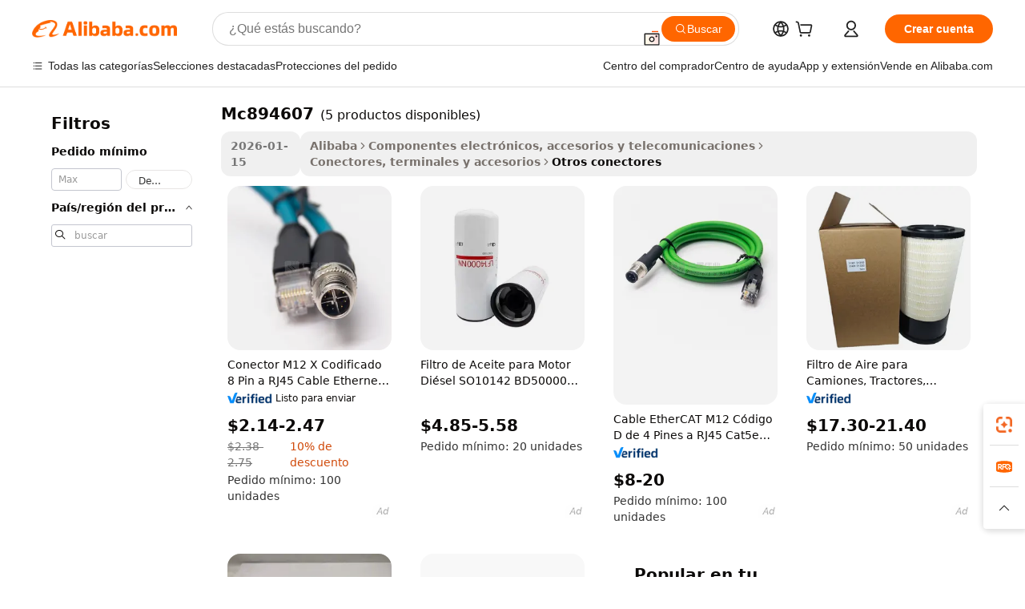

--- FILE ---
content_type: text/html;charset=UTF-8
request_url: https://spanish.alibaba.com/g/mc894607.html
body_size: 57406
content:

<!-- screen_content -->

    <!-- tangram:5410 begin-->
    <!-- tangram:529998 begin-->

<!DOCTYPE html>
<html lang="es" dir="ltr">
  <head>
        <script>
      window.__BB = {
        scene: window.__bb_scene || 'traffic-free-goods'
      };
      window.__BB.BB_CWV_IGNORE = {
          lcp_element: ['#icbu-buyer-pc-top-banner'],
          lcp_url: [],
        };
      window._timing = {}
      window._timing.first_start = Date.now();
      window.needLoginInspiration = Boolean(false);
      // 变量用于标记页面首次可见时间
      let firstVisibleTime = null;
      if (typeof document.hidden !== 'undefined') {
        // 页面首次加载时直接统计
        if (!document.hidden) {
          firstVisibleTime = Date.now();
          window.__BB_timex = 1
        } else {
          // 页面不可见时监听 visibilitychange 事件
          document.addEventListener('visibilitychange', () => {
            if (!document.hidden) {
              firstVisibleTime = Date.now();
              window.__BB_timex = firstVisibleTime - window.performance.timing.navigationStart
              window.__BB.firstVisibleTime = window.__BB_timex
              console.log("Page became visible after "+ window.__BB_timex + " ms");
            }
          }, { once: true });  // 确保只触发一次
        }
      } else {
        console.warn('Page Visibility API is not supported in this browser.');
      }
    </script>
        <meta name="data-spm" content="a2700">
        <meta name="aplus-xplug" content="NONE">
        <meta name="aplus-icbu-disable-umid" content="1">
        <meta name="google-translate-customization" content="9de59014edaf3b99-22e1cf3b5ca21786-g00bb439a5e9e5f8f-f">
    <meta name="yandex-verification" content="25a76ba8e4443bb3" />
    <meta name="msvalidate.01" content="E3FBF0E89B724C30844BF17C59608E8F" />
    <meta name="viewport" content="width=device-width, initial-scale=1.0, maximum-scale=5.0, user-scalable=yes">
        <link rel="preconnect" href="https://s.alicdn.com/" crossorigin>
    <link rel="dns-prefetch" href="https://s.alicdn.com">
                        <link rel="preload" href="" as="image">
        <link rel="preload" href="https://s.alicdn.com/@g/alilog/??aplus_plugin_icbufront/index.js,mlog/aplus_v2.js" as="script">
        <link rel="preload" href="https://s.alicdn.com/@img/imgextra/i2/O1CN0153JdbU26g4bILVOyC_!!6000000007690-2-tps-418-58.png" as="image">
        <script>
            window.__APLUS_ABRATE__ = {
        perf_group: 'control',
        scene: "traffic-free-goods",
      };
    </script>
    <meta name="aplus-mmstat-timeout" content="15000">
        <meta content="text/html; charset=utf-8" http-equiv="Content-Type">
          <title>Fuente de mc894607 de alta calidad: fabricante y mc894607 en Alibaba.com</title>
      <meta name="keywords" content="Alibaba Manufacturer Directory - Suppliers, Manufacturers, Exporters & Importers">
      <meta name="description" content="Encuentre fabricantes Mc894607, proveedores Mc894607 y productos Mc894607 de alta calidad al mejor precio en Alibaba.com">
            <meta name="pagetiming-rate" content="9">
      <meta name="pagetiming-resource-rate" content="4">
                    <link rel="canonical" href="https://spanish.alibaba.com/g/mc894607.html">
                              <link rel="alternate" hreflang="fr" href="https://french.alibaba.com/g/mc894607.html">
                  <link rel="alternate" hreflang="de" href="https://german.alibaba.com/g/mc894607.html">
                  <link rel="alternate" hreflang="pt" href="https://portuguese.alibaba.com/g/mc894607.html">
                  <link rel="alternate" hreflang="it" href="https://italian.alibaba.com/g/mc894607.html">
                  <link rel="alternate" hreflang="es" href="https://spanish.alibaba.com/g/mc894607.html">
                  <link rel="alternate" hreflang="ru" href="https://russian.alibaba.com/g/mc894607.html">
                  <link rel="alternate" hreflang="ko" href="https://korean.alibaba.com/g/mc894607.html">
                  <link rel="alternate" hreflang="ar" href="https://arabic.alibaba.com/g/mc894607.html">
                  <link rel="alternate" hreflang="ja" href="https://japanese.alibaba.com/g/mc894607.html">
                  <link rel="alternate" hreflang="tr" href="https://turkish.alibaba.com/g/mc894607.html">
                  <link rel="alternate" hreflang="th" href="https://thai.alibaba.com/g/mc894607.html">
                  <link rel="alternate" hreflang="vi" href="https://vietnamese.alibaba.com/g/mc894607.html">
                  <link rel="alternate" hreflang="nl" href="https://dutch.alibaba.com/g/mc894607.html">
                  <link rel="alternate" hreflang="he" href="https://hebrew.alibaba.com/g/mc894607.html">
                  <link rel="alternate" hreflang="id" href="https://indonesian.alibaba.com/g/mc894607.html">
                  <link rel="alternate" hreflang="hi" href="https://hindi.alibaba.com/g/mc894607.html">
                  <link rel="alternate" hreflang="en" href="https://www.alibaba.com/showroom/mc894607.html">
                  <link rel="alternate" hreflang="zh" href="https://chinese.alibaba.com/g/mc894607.html">
                  <link rel="alternate" hreflang="x-default" href="https://www.alibaba.com/showroom/mc894607.html">
                                        <script>
      // Aplus 配置自动打点
      var queue = window.goldlog_queue || (window.goldlog_queue = []);
      var tags = ["button", "a", "div", "span", "i", "svg", "input", "li", "tr"];
      queue.push(
        {
          action: 'goldlog.appendMetaInfo',
          arguments: [
            'aplus-auto-exp',
            [
              {
                logkey: '/sc.ug_msite.new_product_exp',
                cssSelector: '[data-spm-exp]',
                props: ["data-spm-exp"],
              },
              {
                logkey: '/sc.ug_pc.seolist_product_exp',
                cssSelector: '.traffic-card-gallery',
                props: ["data-spm-exp"],
              }
            ]
          ]
        }
      )
      queue.push({
        action: 'goldlog.setMetaInfo',
        arguments: ['aplus-auto-clk', JSON.stringify(tags.map(tag =>({
          "logkey": "/sc.ug_msite.new_product_clk",
          tag,
          "filter": "data-spm-clk",
          "props": ["data-spm-clk"]
        })))],
      });
    </script>
  </head>
  <div id="icbu-header"><div id="the-new-header" data-version="4.4.0" data-tnh-auto-exp="tnh-expose" data-scenes="search-products" style="position: relative;background-color: #fff;border-bottom: 1px solid #ddd;box-sizing: border-box; font-family:Inter,SF Pro Text,Roboto,Helvetica Neue,Helvetica,Tahoma,Arial,PingFang SC,Microsoft YaHei;"><div style="display: flex;align-items:center;height: 72px;min-width: 1200px;max-width: 1580px;margin: 0 auto;padding: 0 40px;box-sizing: border-box;"><img style="height: 29px; width: 209px;" src="https://s.alicdn.com/@img/imgextra/i2/O1CN0153JdbU26g4bILVOyC_!!6000000007690-2-tps-418-58.png" alt="" /></div><div style="min-width: 1200px;max-width: 1580px;margin: 0 auto;overflow: hidden;font-size: 14px;display: flex;justify-content: space-between;padding: 0 40px;box-sizing: border-box;"><div style="display: flex; align-items: center; justify-content: space-between"><div style="position: relative; height: 36px; padding: 0 28px 0 20px">All categories</div><div style="position: relative; height: 36px; padding-right: 28px">Featured selections</div><div style="position: relative; height: 36px">Trade Assurance</div></div><div style="display: flex; align-items: center; justify-content: space-between"><div style="position: relative; height: 36px; padding-right: 28px">Buyer Central</div><div style="position: relative; height: 36px; padding-right: 28px">Help Center</div><div style="position: relative; height: 36px; padding-right: 28px">Get the app</div><div style="position: relative; height: 36px">Become a supplier</div></div></div></div></div></div>
  <body data-spm="7724857" style="min-height: calc(100vh + 1px)"><script 
id="beacon-aplus"   
src="//s.alicdn.com/@g/alilog/??aplus_plugin_icbufront/index.js,mlog/aplus_v2.js"
exparams="aplus=async&userid=&aplus&ali_beacon_id=&ali_apache_id=&ali_apache_track=&ali_apache_tracktmp=&eagleeye_traceid=21032c0e17689353117304984e1147&ip=3%2e144%2e207%2e23&dmtrack_c={ali%5fresin%5ftrace%3dse%5frst%3dnull%7csp%5fviewtype%3dY%7cset%3d3%7cser%3d1007%7cpageId%3d7e2953e99338468f97c11fc6d90611a5%7cm%5fpageid%3dnull%7cpvmi%3d2b9819e09f824cfc978e0de0651bf924%7csek%5fsepd%3dmc894607%7csek%3dmc894607%7cse%5fpn%3d1%7cp4pid%3dfdfc3f7c%2d06e2%2d4e8b%2daa72%2d70f52c8f9921%7csclkid%3dnull%7cforecast%5fpost%5fcate%3dnull%7cseo%5fnew%5fuser%5fflag%3dfalse%7ccategoryId%3d201514802%7cseo%5fsearch%5fmodel%5fupgrade%5fv2%3d2025070801%7cseo%5fmodule%5fcard%5f20240624%3d202406242%7clong%5ftext%5fgoogle%5ftranslate%5fv2%3d2407142%7cseo%5fcontent%5ftd%5fbottom%5ftext%5fupdate%5fkey%3d2025070801%7cseo%5fsearch%5fmodel%5fupgrade%5fv3%3d2025072201%7cdamo%5falt%5freplace%3d2485818%7cseo%5fsearch%5fmodel%5fmulti%5fupgrade%5fv3%3d2025081101%7cwap%5fcross%3d2007659%7cwap%5fcs%5faction%3d2005494%7cAPP%5fVisitor%5fActive%3d26705%7cseo%5fshowroom%5fgoods%5fmix%3d2005244%7cseo%5fdefault%5fcached%5flong%5ftext%5ffrom%5fnew%5fkeyword%5fstep%3d2024122502%7cshowroom%5fgeneral%5ftemplate%3d2005292%7cwap%5fcs%5ftext%3dnull%7cstructured%5fdata%3d2025052702%7cseo%5fmulti%5fstyle%5ftext%5fupdate%3d2511182%7cpc%5fnew%5fheader%3dnull%7cseo%5fmeta%5fcate%5ftemplate%5fv1%3d2025042401%7cseo%5fmeta%5ftd%5fsearch%5fkeyword%5fstep%5fv1%3d2025040999%7cshowroom%5fft%5flong%5ftext%5fbaks%3d80802%7cAPP%5fGrowing%5fBuyer%5fHigh%5fIntent%5fActive%3d25488%7cshowroom%5fpc%5fv2019%3d2104%7cAPP%5fProspecting%5fBuyer%3d26711%7ccache%5fcontrol%3dnull%7cAPP%5fChurned%5fCore%5fBuyer%3d25463%7cseo%5fdefault%5fcached%5flong%5ftext%5fstep%3d24110802%7camp%5flighthouse%5fscore%5fimage%3d19657%7cseo%5fft%5ftranslate%5fgemini%3d25012003%7cwap%5fnode%5fssr%3d2015725%7cdataphant%5fopen%3d27030%7clongtext%5fmulti%5fstyle%5fexpand%5frussian%3d2510142%7cseo%5flongtext%5fgoogle%5fdata%5fsection%3d25021702%7cindustry%5fpopular%5ffloor%3dnull%7cwap%5fad%5fgoods%5fproduct%5finterval%3dnull%7cseo%5fgoods%5fbootom%5fwholesale%5flink%3dnull%7cseo%5fkeyword%5faatest%3d5%7cseo%5fmiddle%5fwholesale%5flink%3dnull%7cft%5flong%5ftext%5fenpand%5fstep2%3d121602%7cseo%5fft%5flongtext%5fexpand%5fstep3%3d25012102%7cseo%5fwap%5fheadercard%3d2006288%7cAPP%5fChurned%5fInactive%5fVisitor%3d25497%7cAPP%5fGrowing%5fBuyer%5fHigh%5fIntent%5fInactive%3d25484%7cseo%5fmeta%5ftd%5fmulti%5fkey%3d2025061801%7ctop%5frecommend%5f20250120%3d202501201%7clongtext%5fmulti%5fstyle%5fexpand%5ffrench%5fcopy%3d25091802%7clongtext%5fmulti%5fstyle%5fexpand%5ffrench%5fcopy%5fcopy%3d25092502%7clong%5ftext%5fpaa%3d220901%7cseo%5ffloor%5fexp%3dnull%7cseo%5fshowroom%5falgo%5flink%3d17764%7cseo%5fmeta%5ftd%5faib%5fgeneral%5fkey%3d2025091900%7ccountry%5findustry%3d202311033%7cpc%5ffree%5fswitchtosearch%3d2020529%7cshowroom%5fft%5flong%5ftext%5fenpand%5fstep1%3d101102%7cseo%5fshowroom%5fnorel%3dnull%7cplp%5fstyle%5f25%5fpc%3d202505222%7cseo%5fggs%5flayer%3d10011%7cquery%5fmutil%5flang%5ftranslate%3d2025060300%7cAPP%5fChurned%5fBuyer%3d25468%7cstream%5frender%5fperf%5fopt%3d2309181%7cwap%5fgoods%3d2007383%7cseo%5fshowroom%5fsimilar%5f20240614%3d202406142%7cchinese%5fopen%3d6307%7cquery%5fgpt%5ftranslate%3d20240820%7cad%5fproduct%5finterval%3dnull%7camp%5fto%5fpwa%3d2007359%7cplp%5faib%5fmulti%5fai%5fmeta%3d20250401%7cwap%5fsupplier%5fcontent%3dnull%7cpc%5ffree%5frefactoring%3d20220315%7csso%5foem%5ffloor%3d30031%7cAPP%5fGrowing%5fBuyer%5fInactive%3d25476%7cseo%5fpc%5fnew%5fview%5f20240807%3d202408072%7cseo%5fbottom%5ftext%5fentity%5fkey%5fcopy%3d2025062400%7cstream%5frender%3d433763%7cseo%5fmodule%5fcard%5f20240424%3d202404241%7cseo%5ftitle%5freplace%5f20191226%3d5841%7clongtext%5fmulti%5fstyle%5fexpand%3d25090802%7cgoogleweblight%3d6516%7clighthouse%5fbase64%3dnull%7cAPP%5fProspecting%5fBuyer%5fActive%3d26713%7cad%5fgoods%5fproduct%5finterval%3dnull%7cseo%5fbottom%5fdeep%5fextend%5fkw%5fkey%3d2025071101%7clongtext%5fmulti%5fstyle%5fexpand%5fturkish%3d25102801%7cilink%5fuv%3d20240911%7cwap%5flist%5fwakeup%3d2005832%7ctpp%5fcrosslink%5fpc%3d20205311%7cseo%5ftop%5fbooth%3d18501%7cAPP%5fGrowing%5fBuyer%5fLess%5fActive%3d25472%7cseo%5fsearch%5fmodel%5fupgrade%5frank%3d2025092401%7cgoodslayer%3d7977%7cft%5flong%5ftext%5ftranslate%5fexpand%5fstep1%3d24110802%7cseo%5fheaderstyle%5ftraffic%5fkey%5fv1%3d2025072100%7ccrosslink%5fswitch%3d2008141%7cp4p%5foutline%3d20240328%7cseo%5fmeta%5ftd%5faib%5fv2%5fkey%3d2025091801%7crts%5fmulti%3d2008404%7cseo%5fad%5foptimization%5fkey%5fv2%3d2025072300%7cAPP%5fVisitor%5fLess%5fActive%3d26692%7cplp%5fstyle%5f25%3d202505192%7ccdn%5fvm%3d2007368%7cwap%5fad%5fproduct%5finterval%3dnull%7cseo%5fsearch%5fmodel%5fmulti%5fupgrade%5frank%3d2025092401%7cpc%5fcard%5fshare%3d2025081201%7cAPP%5fGrowing%5fBuyer%5fHigh%5fIntent%5fLess%5fActive%3d25480%7cgoods%5ftitle%5fsubstitute%3d9616%7cwap%5fscreen%5fexp%3d2025081400%7creact%5fheader%5ftest%3d202502182%7cpc%5fcs%5fcolor%3d2005788%7cshowroom%5fft%5flong%5ftext%5ftest%3d72502%7cone%5ftap%5flogin%5fABTest%3d202308153%7cseo%5fhyh%5fshow%5ftags%3dnull%7cplp%5fstructured%5fdata%3d2508182%7cguide%5fdelete%3d2008526%7cseo%5findustry%5ftemplate%3dnull%7cseo%5fmeta%5ftd%5fmulti%5fes%5fkey%3d2025073101%7cseo%5fshowroom%5fdata%5fmix%3d19888%7csso%5ftop%5franking%5ffloor%3d20031%7cseo%5ftd%5fdeep%5fupgrade%5fkey%5fv3%3d2025081101%7cwap%5fue%5fone%3d2025111401%7cshowroom%5fto%5frts%5flink%3d2008480%7ccountrysearch%5ftest%3dnull%7cseo%5fplp%5fdate%5fv2%3d2025102702%7cshowroom%5flist%5fnew%5farrival%3d2811002%7cchannel%5famp%5fto%5fpwa%3d2008435%7cseo%5fmulti%5fstyles%5flong%5ftext%3d2503172%7cseo%5fmeta%5ftext%5fmutli%5fcate%5ftemplate%5fv1%3d2025080800%7cseo%5fdefault%5fcached%5fmutil%5flong%5ftext%5fstep%3d24110436%7cseo%5faction%5fpoint%5ftype%3d22823%7cseo%5faib%5ftd%5flaunch%5f20240828%5fcopy%3d202408282%7cseo%5fshowroom%5fwholesale%5flink%3d2486142%7cseo%5fperf%5fimprove%3d2023999%7cseo%5fwap%5flist%5fbounce%5f01%3d2063%7cseo%5fwap%5flist%5fbounce%5f02%3d2128%7cAPP%5fGrowing%5fBuyer%5fActive%3d25489%7cvideolayer%3dnull%7cvideo%5fplay%3d2006036%7cAPP%5fChurned%5fMember%5fInactive%3d25501%7cseo%5fgoogle%5fnew%5fstruct%3d438326%7cicbu%5falgo%5fp4p%5fseo%5fad%3d2025072300%7ctpp%5ftrace%3dseoKeyword%2dseoKeyword%5fv3%2dbase%2dORIGINAL}&pageid=0390cf172103049e1768935311&hn=ensearchweb033003004158%2erg%2dus%2deast%2eus68&asid=AQAAAACPz29p/4gUQQAAAAAjxAo5Umh/jQ==&treq=&tres=" async>
</script>
                        <!-- tangram:7430 begin-->
 <style>
   .traffic-card-gallery {display: flex;position: relative;flex-direction: column;justify-content: flex-start;border-radius: 0.5rem;background-color: #fff;padding: 0.5rem 0.5rem 1rem;overflow: hidden;font-size: 0.75rem;line-height: 1rem;}
   .product-price {
     b {
       font-size: 22px;
     }
   }
 </style>
<!-- tangram:7430 end-->
            <style>.component-left-filter-callback{display:flex;position:relative;margin-top:10px;height:1200px}.component-left-filter-callback img{width:200px}.component-left-filter-callback i{position:absolute;top:5%;left:50%}.related-search-wrapper{padding:.5rem;--tw-bg-opacity: 1;background-color:#fff;background-color:rgba(255,255,255,var(--tw-bg-opacity, 1));border-width:1px;border-color:var(--input)}.related-search-wrapper .related-search-box{margin:12px 16px}.related-search-wrapper .related-search-box .related-search-title{display:inline;float:start;color:#666;word-wrap:break-word;margin-right:12px;width:13%}.related-search-wrapper .related-search-box .related-search-content{display:flex;flex-wrap:wrap}.related-search-wrapper .related-search-box .related-search-content .related-search-link{margin-right:12px;width:23%;overflow:hidden;color:#666;text-overflow:ellipsis;white-space:nowrap}.product-title img{margin-right:.5rem;display:inline-block;height:1rem;vertical-align:sub}.product-price b{font-size:22px}.similar-icon{position:absolute;bottom:12px;z-index:2;right:12px}.rfq-card{display:inline-block;position:relative;box-sizing:border-box;margin-bottom:36px}.rfq-card .rfq-card-content{display:flex;position:relative;flex-direction:column;align-items:flex-start;background-size:cover;background-color:#fff;padding:12px;width:100%;height:100%}.rfq-card .rfq-card-content .rfq-card-icon{margin-top:50px}.rfq-card .rfq-card-content .rfq-card-icon img{width:45px}.rfq-card .rfq-card-content .rfq-card-top-title{margin-top:14px;color:#222;font-weight:400;font-size:16px}.rfq-card .rfq-card-content .rfq-card-title{margin-top:24px;color:#333;font-weight:800;font-size:20px}.rfq-card .rfq-card-content .rfq-card-input-box{margin-top:24px;width:100%}.rfq-card .rfq-card-content .rfq-card-input-box textarea{box-sizing:border-box;border:1px solid #ddd;border-radius:4px;background-color:#fff;padding:9px 12px;width:100%;height:88px;resize:none;color:#666;font-weight:400;font-size:13px;font-family:inherit}.rfq-card .rfq-card-content .rfq-card-button{margin-top:24px;border:1px solid #666;border-radius:16px;background-color:#fff;width:67%;color:#000;font-weight:700;font-size:14px;line-height:30px;text-align:center}[data-modulename^=ProductList-] div{contain-intrinsic-size:auto 500px}.traffic-card-gallery:hover{--tw-shadow: 0px 2px 6px 2px rgba(0,0,0,.12157);--tw-shadow-colored: 0px 2px 6px 2px var(--tw-shadow-color);box-shadow:0 0 #0000,0 0 #0000,0 2px 6px 2px #0000001f;box-shadow:var(--tw-ring-offset-shadow, 0 0 rgba(0,0,0,0)),var(--tw-ring-shadow, 0 0 rgba(0,0,0,0)),var(--tw-shadow);z-index:10}.traffic-card-gallery{position:relative;display:flex;flex-direction:column;justify-content:flex-start;overflow:hidden;border-radius:.75rem;--tw-bg-opacity: 1;background-color:#fff;background-color:rgba(255,255,255,var(--tw-bg-opacity, 1));padding:.5rem;font-size:.75rem;line-height:1rem}.traffic-card-list{position:relative;display:flex;height:292px;flex-direction:row;justify-content:flex-start;overflow:hidden;border-bottom-width:1px;--tw-bg-opacity: 1;background-color:#fff;background-color:rgba(255,255,255,var(--tw-bg-opacity, 1));padding:1rem;font-size:.75rem;line-height:1rem}.traffic-card-g-industry:hover{--tw-shadow: 0 0 10px rgba(0,0,0,.1);--tw-shadow-colored: 0 0 10px var(--tw-shadow-color);box-shadow:0 0 #0000,0 0 #0000,0 0 10px #0000001a;box-shadow:var(--tw-ring-offset-shadow, 0 0 rgba(0,0,0,0)),var(--tw-ring-shadow, 0 0 rgba(0,0,0,0)),var(--tw-shadow)}.traffic-card-g-industry{position:relative;border-radius:var(--radius);--tw-bg-opacity: 1;background-color:#fff;background-color:rgba(255,255,255,var(--tw-bg-opacity, 1));padding:1.25rem .75rem .75rem;font-size:.875rem;line-height:1.25rem}.module-filter-section-wrapper{max-height:none!important;overflow-x:hidden}*,:before,:after{--tw-border-spacing-x: 0;--tw-border-spacing-y: 0;--tw-translate-x: 0;--tw-translate-y: 0;--tw-rotate: 0;--tw-skew-x: 0;--tw-skew-y: 0;--tw-scale-x: 1;--tw-scale-y: 1;--tw-pan-x: ;--tw-pan-y: ;--tw-pinch-zoom: ;--tw-scroll-snap-strictness: proximity;--tw-gradient-from-position: ;--tw-gradient-via-position: ;--tw-gradient-to-position: ;--tw-ordinal: ;--tw-slashed-zero: ;--tw-numeric-figure: ;--tw-numeric-spacing: ;--tw-numeric-fraction: ;--tw-ring-inset: ;--tw-ring-offset-width: 0px;--tw-ring-offset-color: #fff;--tw-ring-color: rgba(59, 130, 246, .5);--tw-ring-offset-shadow: 0 0 rgba(0,0,0,0);--tw-ring-shadow: 0 0 rgba(0,0,0,0);--tw-shadow: 0 0 rgba(0,0,0,0);--tw-shadow-colored: 0 0 rgba(0,0,0,0);--tw-blur: ;--tw-brightness: ;--tw-contrast: ;--tw-grayscale: ;--tw-hue-rotate: ;--tw-invert: ;--tw-saturate: ;--tw-sepia: ;--tw-drop-shadow: ;--tw-backdrop-blur: ;--tw-backdrop-brightness: ;--tw-backdrop-contrast: ;--tw-backdrop-grayscale: ;--tw-backdrop-hue-rotate: ;--tw-backdrop-invert: ;--tw-backdrop-opacity: ;--tw-backdrop-saturate: ;--tw-backdrop-sepia: ;--tw-contain-size: ;--tw-contain-layout: ;--tw-contain-paint: ;--tw-contain-style: }::backdrop{--tw-border-spacing-x: 0;--tw-border-spacing-y: 0;--tw-translate-x: 0;--tw-translate-y: 0;--tw-rotate: 0;--tw-skew-x: 0;--tw-skew-y: 0;--tw-scale-x: 1;--tw-scale-y: 1;--tw-pan-x: ;--tw-pan-y: ;--tw-pinch-zoom: ;--tw-scroll-snap-strictness: proximity;--tw-gradient-from-position: ;--tw-gradient-via-position: ;--tw-gradient-to-position: ;--tw-ordinal: ;--tw-slashed-zero: ;--tw-numeric-figure: ;--tw-numeric-spacing: ;--tw-numeric-fraction: ;--tw-ring-inset: ;--tw-ring-offset-width: 0px;--tw-ring-offset-color: #fff;--tw-ring-color: rgba(59, 130, 246, .5);--tw-ring-offset-shadow: 0 0 rgba(0,0,0,0);--tw-ring-shadow: 0 0 rgba(0,0,0,0);--tw-shadow: 0 0 rgba(0,0,0,0);--tw-shadow-colored: 0 0 rgba(0,0,0,0);--tw-blur: ;--tw-brightness: ;--tw-contrast: ;--tw-grayscale: ;--tw-hue-rotate: ;--tw-invert: ;--tw-saturate: ;--tw-sepia: ;--tw-drop-shadow: ;--tw-backdrop-blur: ;--tw-backdrop-brightness: ;--tw-backdrop-contrast: ;--tw-backdrop-grayscale: ;--tw-backdrop-hue-rotate: ;--tw-backdrop-invert: ;--tw-backdrop-opacity: ;--tw-backdrop-saturate: ;--tw-backdrop-sepia: ;--tw-contain-size: ;--tw-contain-layout: ;--tw-contain-paint: ;--tw-contain-style: }*,:before,:after{box-sizing:border-box;border-width:0;border-style:solid;border-color:#e5e7eb}:before,:after{--tw-content: ""}html,:host{line-height:1.5;-webkit-text-size-adjust:100%;-moz-tab-size:4;-o-tab-size:4;tab-size:4;font-family:ui-sans-serif,system-ui,-apple-system,Segoe UI,Roboto,Ubuntu,Cantarell,Noto Sans,sans-serif,"Apple Color Emoji","Segoe UI Emoji",Segoe UI Symbol,"Noto Color Emoji";font-feature-settings:normal;font-variation-settings:normal;-webkit-tap-highlight-color:transparent}body{margin:0;line-height:inherit}hr{height:0;color:inherit;border-top-width:1px}abbr:where([title]){text-decoration:underline;-webkit-text-decoration:underline dotted;text-decoration:underline dotted}h1,h2,h3,h4,h5,h6{font-size:inherit;font-weight:inherit}a{color:inherit;text-decoration:inherit}b,strong{font-weight:bolder}code,kbd,samp,pre{font-family:ui-monospace,SFMono-Regular,Menlo,Monaco,Consolas,Liberation Mono,Courier New,monospace;font-feature-settings:normal;font-variation-settings:normal;font-size:1em}small{font-size:80%}sub,sup{font-size:75%;line-height:0;position:relative;vertical-align:baseline}sub{bottom:-.25em}sup{top:-.5em}table{text-indent:0;border-color:inherit;border-collapse:collapse}button,input,optgroup,select,textarea{font-family:inherit;font-feature-settings:inherit;font-variation-settings:inherit;font-size:100%;font-weight:inherit;line-height:inherit;letter-spacing:inherit;color:inherit;margin:0;padding:0}button,select{text-transform:none}button,input:where([type=button]),input:where([type=reset]),input:where([type=submit]){-webkit-appearance:button;background-color:transparent;background-image:none}:-moz-focusring{outline:auto}:-moz-ui-invalid{box-shadow:none}progress{vertical-align:baseline}::-webkit-inner-spin-button,::-webkit-outer-spin-button{height:auto}[type=search]{-webkit-appearance:textfield;outline-offset:-2px}::-webkit-search-decoration{-webkit-appearance:none}::-webkit-file-upload-button{-webkit-appearance:button;font:inherit}summary{display:list-item}blockquote,dl,dd,h1,h2,h3,h4,h5,h6,hr,figure,p,pre{margin:0}fieldset{margin:0;padding:0}legend{padding:0}ol,ul,menu{list-style:none;margin:0;padding:0}dialog{padding:0}textarea{resize:vertical}input::-moz-placeholder,textarea::-moz-placeholder{opacity:1;color:#9ca3af}input::placeholder,textarea::placeholder{opacity:1;color:#9ca3af}button,[role=button]{cursor:pointer}:disabled{cursor:default}img,svg,video,canvas,audio,iframe,embed,object{display:block;vertical-align:middle}img,video{max-width:100%;height:auto}[hidden]:where(:not([hidden=until-found])){display:none}:root{--background: hsl(0, 0%, 100%);--foreground: hsl(20, 14.3%, 4.1%);--card: hsl(0, 0%, 100%);--card-foreground: hsl(20, 14.3%, 4.1%);--popover: hsl(0, 0%, 100%);--popover-foreground: hsl(20, 14.3%, 4.1%);--primary: hsl(24, 100%, 50%);--primary-foreground: hsl(60, 9.1%, 97.8%);--secondary: hsl(60, 4.8%, 95.9%);--secondary-foreground: #333;--muted: hsl(60, 4.8%, 95.9%);--muted-foreground: hsl(25, 5.3%, 44.7%);--accent: hsl(60, 4.8%, 95.9%);--accent-foreground: hsl(24, 9.8%, 10%);--destructive: hsl(0, 84.2%, 60.2%);--destructive-foreground: hsl(60, 9.1%, 97.8%);--border: hsl(20, 5.9%, 90%);--input: hsl(20, 5.9%, 90%);--ring: hsl(24.6, 95%, 53.1%);--radius: 1rem}.dark{--background: hsl(20, 14.3%, 4.1%);--foreground: hsl(60, 9.1%, 97.8%);--card: hsl(20, 14.3%, 4.1%);--card-foreground: hsl(60, 9.1%, 97.8%);--popover: hsl(20, 14.3%, 4.1%);--popover-foreground: hsl(60, 9.1%, 97.8%);--primary: hsl(20.5, 90.2%, 48.2%);--primary-foreground: hsl(60, 9.1%, 97.8%);--secondary: hsl(12, 6.5%, 15.1%);--secondary-foreground: hsl(60, 9.1%, 97.8%);--muted: hsl(12, 6.5%, 15.1%);--muted-foreground: hsl(24, 5.4%, 63.9%);--accent: hsl(12, 6.5%, 15.1%);--accent-foreground: hsl(60, 9.1%, 97.8%);--destructive: hsl(0, 72.2%, 50.6%);--destructive-foreground: hsl(60, 9.1%, 97.8%);--border: hsl(12, 6.5%, 15.1%);--input: hsl(12, 6.5%, 15.1%);--ring: hsl(20.5, 90.2%, 48.2%)}*{border-color:#e7e5e4;border-color:var(--border)}body{background-color:#fff;background-color:var(--background);color:#0c0a09;color:var(--foreground)}.il-sr-only{position:absolute;width:1px;height:1px;padding:0;margin:-1px;overflow:hidden;clip:rect(0,0,0,0);white-space:nowrap;border-width:0}.il-invisible{visibility:hidden}.il-fixed{position:fixed}.il-absolute{position:absolute}.il-relative{position:relative}.il-sticky{position:sticky}.il-inset-0{inset:0}.il--bottom-12{bottom:-3rem}.il--top-12{top:-3rem}.il-bottom-0{bottom:0}.il-bottom-2{bottom:.5rem}.il-bottom-3{bottom:.75rem}.il-bottom-4{bottom:1rem}.il-end-0{right:0}.il-end-2{right:.5rem}.il-end-3{right:.75rem}.il-end-4{right:1rem}.il-left-0{left:0}.il-left-3{left:.75rem}.il-right-0{right:0}.il-right-2{right:.5rem}.il-right-3{right:.75rem}.il-start-0{left:0}.il-start-1\/2{left:50%}.il-start-2{left:.5rem}.il-start-3{left:.75rem}.il-start-\[50\%\]{left:50%}.il-top-0{top:0}.il-top-1\/2{top:50%}.il-top-16{top:4rem}.il-top-4{top:1rem}.il-top-\[50\%\]{top:50%}.il-z-10{z-index:10}.il-z-50{z-index:50}.il-z-\[9999\]{z-index:9999}.il-col-span-4{grid-column:span 4 / span 4}.il-m-0{margin:0}.il-m-3{margin:.75rem}.il-m-auto{margin:auto}.il-mx-auto{margin-left:auto;margin-right:auto}.il-my-3{margin-top:.75rem;margin-bottom:.75rem}.il-my-5{margin-top:1.25rem;margin-bottom:1.25rem}.il-my-auto{margin-top:auto;margin-bottom:auto}.\!il-mb-4{margin-bottom:1rem!important}.il--mt-4{margin-top:-1rem}.il-mb-0{margin-bottom:0}.il-mb-1{margin-bottom:.25rem}.il-mb-2{margin-bottom:.5rem}.il-mb-3{margin-bottom:.75rem}.il-mb-4{margin-bottom:1rem}.il-mb-5{margin-bottom:1.25rem}.il-mb-6{margin-bottom:1.5rem}.il-mb-8{margin-bottom:2rem}.il-mb-\[-0\.75rem\]{margin-bottom:-.75rem}.il-mb-\[0\.125rem\]{margin-bottom:.125rem}.il-me-1{margin-right:.25rem}.il-me-2{margin-right:.5rem}.il-me-3{margin-right:.75rem}.il-me-auto{margin-right:auto}.il-mr-1{margin-right:.25rem}.il-mr-2{margin-right:.5rem}.il-ms-1{margin-left:.25rem}.il-ms-4{margin-left:1rem}.il-ms-5{margin-left:1.25rem}.il-ms-8{margin-left:2rem}.il-ms-\[\.375rem\]{margin-left:.375rem}.il-ms-auto{margin-left:auto}.il-mt-0{margin-top:0}.il-mt-0\.5{margin-top:.125rem}.il-mt-1{margin-top:.25rem}.il-mt-2{margin-top:.5rem}.il-mt-3{margin-top:.75rem}.il-mt-4{margin-top:1rem}.il-mt-6{margin-top:1.5rem}.il-line-clamp-1{overflow:hidden;display:-webkit-box;-webkit-box-orient:vertical;-webkit-line-clamp:1}.il-line-clamp-2{overflow:hidden;display:-webkit-box;-webkit-box-orient:vertical;-webkit-line-clamp:2}.il-line-clamp-6{overflow:hidden;display:-webkit-box;-webkit-box-orient:vertical;-webkit-line-clamp:6}.il-inline-block{display:inline-block}.il-inline{display:inline}.il-flex{display:flex}.il-inline-flex{display:inline-flex}.il-grid{display:grid}.il-aspect-square{aspect-ratio:1 / 1}.il-size-5{width:1.25rem;height:1.25rem}.il-h-1{height:.25rem}.il-h-10{height:2.5rem}.il-h-11{height:2.75rem}.il-h-20{height:5rem}.il-h-24{height:6rem}.il-h-3\.5{height:.875rem}.il-h-4{height:1rem}.il-h-40{height:10rem}.il-h-6{height:1.5rem}.il-h-8{height:2rem}.il-h-9{height:2.25rem}.il-h-\[150px\]{height:150px}.il-h-\[152px\]{height:152px}.il-h-\[18\.25rem\]{height:18.25rem}.il-h-\[292px\]{height:292px}.il-h-\[600px\]{height:600px}.il-h-auto{height:auto}.il-h-fit{height:-moz-fit-content;height:fit-content}.il-h-full{height:100%}.il-h-screen{height:100vh}.il-max-h-\[100vh\]{max-height:100vh}.il-w-1\/2{width:50%}.il-w-10{width:2.5rem}.il-w-10\/12{width:83.333333%}.il-w-4{width:1rem}.il-w-6{width:1.5rem}.il-w-64{width:16rem}.il-w-7\/12{width:58.333333%}.il-w-72{width:18rem}.il-w-8{width:2rem}.il-w-8\/12{width:66.666667%}.il-w-9{width:2.25rem}.il-w-9\/12{width:75%}.il-w-\[200px\]{width:200px}.il-w-\[84px\]{width:84px}.il-w-fit{width:-moz-fit-content;width:fit-content}.il-w-full{width:100%}.il-w-screen{width:100vw}.il-min-w-0{min-width:0px}.il-min-w-3{min-width:.75rem}.il-min-w-\[1200px\]{min-width:1200px}.il-max-w-\[1000px\]{max-width:1000px}.il-max-w-\[1580px\]{max-width:1580px}.il-max-w-full{max-width:100%}.il-max-w-lg{max-width:32rem}.il-flex-1{flex:1 1 0%}.il-flex-shrink-0,.il-shrink-0{flex-shrink:0}.il-flex-grow-0,.il-grow-0{flex-grow:0}.il-basis-24{flex-basis:6rem}.il-basis-full{flex-basis:100%}.il-origin-\[--radix-tooltip-content-transform-origin\]{transform-origin:var(--radix-tooltip-content-transform-origin)}.il--translate-x-1\/2{--tw-translate-x: -50%;transform:translate(-50%,var(--tw-translate-y)) rotate(var(--tw-rotate)) skew(var(--tw-skew-x)) skewY(var(--tw-skew-y)) scaleX(var(--tw-scale-x)) scaleY(var(--tw-scale-y));transform:translate(var(--tw-translate-x),var(--tw-translate-y)) rotate(var(--tw-rotate)) skew(var(--tw-skew-x)) skewY(var(--tw-skew-y)) scaleX(var(--tw-scale-x)) scaleY(var(--tw-scale-y))}.il--translate-y-1\/2{--tw-translate-y: -50%;transform:translate(var(--tw-translate-x),-50%) rotate(var(--tw-rotate)) skew(var(--tw-skew-x)) skewY(var(--tw-skew-y)) scaleX(var(--tw-scale-x)) scaleY(var(--tw-scale-y));transform:translate(var(--tw-translate-x),var(--tw-translate-y)) rotate(var(--tw-rotate)) skew(var(--tw-skew-x)) skewY(var(--tw-skew-y)) scaleX(var(--tw-scale-x)) scaleY(var(--tw-scale-y))}.il-translate-x-\[-50\%\]{--tw-translate-x: -50%;transform:translate(-50%,var(--tw-translate-y)) rotate(var(--tw-rotate)) skew(var(--tw-skew-x)) skewY(var(--tw-skew-y)) scaleX(var(--tw-scale-x)) scaleY(var(--tw-scale-y));transform:translate(var(--tw-translate-x),var(--tw-translate-y)) rotate(var(--tw-rotate)) skew(var(--tw-skew-x)) skewY(var(--tw-skew-y)) scaleX(var(--tw-scale-x)) scaleY(var(--tw-scale-y))}.il-translate-y-\[-50\%\]{--tw-translate-y: -50%;transform:translate(var(--tw-translate-x),-50%) rotate(var(--tw-rotate)) skew(var(--tw-skew-x)) skewY(var(--tw-skew-y)) scaleX(var(--tw-scale-x)) scaleY(var(--tw-scale-y));transform:translate(var(--tw-translate-x),var(--tw-translate-y)) rotate(var(--tw-rotate)) skew(var(--tw-skew-x)) skewY(var(--tw-skew-y)) scaleX(var(--tw-scale-x)) scaleY(var(--tw-scale-y))}.il-rotate-90{--tw-rotate: 90deg;transform:translate(var(--tw-translate-x),var(--tw-translate-y)) rotate(90deg) skew(var(--tw-skew-x)) skewY(var(--tw-skew-y)) scaleX(var(--tw-scale-x)) scaleY(var(--tw-scale-y));transform:translate(var(--tw-translate-x),var(--tw-translate-y)) rotate(var(--tw-rotate)) skew(var(--tw-skew-x)) skewY(var(--tw-skew-y)) scaleX(var(--tw-scale-x)) scaleY(var(--tw-scale-y))}@keyframes il-pulse{50%{opacity:.5}}.il-animate-pulse{animation:il-pulse 2s cubic-bezier(.4,0,.6,1) infinite}@keyframes il-spin{to{transform:rotate(360deg)}}.il-animate-spin{animation:il-spin 1s linear infinite}.il-cursor-pointer{cursor:pointer}.il-list-disc{list-style-type:disc}.il-grid-cols-2{grid-template-columns:repeat(2,minmax(0,1fr))}.il-grid-cols-4{grid-template-columns:repeat(4,minmax(0,1fr))}.il-flex-row{flex-direction:row}.il-flex-col{flex-direction:column}.il-flex-col-reverse{flex-direction:column-reverse}.il-flex-wrap{flex-wrap:wrap}.il-flex-nowrap{flex-wrap:nowrap}.il-items-start{align-items:flex-start}.il-items-center{align-items:center}.il-items-baseline{align-items:baseline}.il-justify-start{justify-content:flex-start}.il-justify-end{justify-content:flex-end}.il-justify-center{justify-content:center}.il-justify-between{justify-content:space-between}.il-gap-1{gap:.25rem}.il-gap-1\.5{gap:.375rem}.il-gap-10{gap:2.5rem}.il-gap-2{gap:.5rem}.il-gap-3{gap:.75rem}.il-gap-4{gap:1rem}.il-gap-8{gap:2rem}.il-gap-\[\.0938rem\]{gap:.0938rem}.il-gap-\[\.375rem\]{gap:.375rem}.il-gap-\[0\.125rem\]{gap:.125rem}.\!il-gap-x-5{-moz-column-gap:1.25rem!important;column-gap:1.25rem!important}.\!il-gap-y-5{row-gap:1.25rem!important}.il-space-y-1\.5>:not([hidden])~:not([hidden]){--tw-space-y-reverse: 0;margin-top:calc(.375rem * (1 - var(--tw-space-y-reverse)));margin-top:.375rem;margin-top:calc(.375rem * calc(1 - var(--tw-space-y-reverse)));margin-bottom:0rem;margin-bottom:calc(.375rem * var(--tw-space-y-reverse))}.il-space-y-4>:not([hidden])~:not([hidden]){--tw-space-y-reverse: 0;margin-top:calc(1rem * (1 - var(--tw-space-y-reverse)));margin-top:1rem;margin-top:calc(1rem * calc(1 - var(--tw-space-y-reverse)));margin-bottom:0rem;margin-bottom:calc(1rem * var(--tw-space-y-reverse))}.il-overflow-hidden{overflow:hidden}.il-overflow-y-auto{overflow-y:auto}.il-overflow-y-scroll{overflow-y:scroll}.il-truncate{overflow:hidden;text-overflow:ellipsis;white-space:nowrap}.il-text-ellipsis{text-overflow:ellipsis}.il-whitespace-normal{white-space:normal}.il-whitespace-nowrap{white-space:nowrap}.il-break-normal{word-wrap:normal;word-break:normal}.il-break-words{word-wrap:break-word}.il-break-all{word-break:break-all}.il-rounded{border-radius:.25rem}.il-rounded-2xl{border-radius:1rem}.il-rounded-\[0\.5rem\]{border-radius:.5rem}.il-rounded-\[1\.25rem\]{border-radius:1.25rem}.il-rounded-full{border-radius:9999px}.il-rounded-lg{border-radius:1rem;border-radius:var(--radius)}.il-rounded-md{border-radius:calc(1rem - 2px);border-radius:calc(var(--radius) - 2px)}.il-rounded-sm{border-radius:calc(1rem - 4px);border-radius:calc(var(--radius) - 4px)}.il-rounded-xl{border-radius:.75rem}.il-border,.il-border-\[1px\]{border-width:1px}.il-border-b,.il-border-b-\[1px\]{border-bottom-width:1px}.il-border-solid{border-style:solid}.il-border-none{border-style:none}.il-border-\[\#222\]{--tw-border-opacity: 1;border-color:#222;border-color:rgba(34,34,34,var(--tw-border-opacity, 1))}.il-border-\[\#DDD\]{--tw-border-opacity: 1;border-color:#ddd;border-color:rgba(221,221,221,var(--tw-border-opacity, 1))}.il-border-foreground{border-color:#0c0a09;border-color:var(--foreground)}.il-border-input{border-color:#e7e5e4;border-color:var(--input)}.il-bg-\[\#F8F8F8\]{--tw-bg-opacity: 1;background-color:#f8f8f8;background-color:rgba(248,248,248,var(--tw-bg-opacity, 1))}.il-bg-\[\#d9d9d963\]{background-color:#d9d9d963}.il-bg-accent{background-color:#f5f5f4;background-color:var(--accent)}.il-bg-background{background-color:#fff;background-color:var(--background)}.il-bg-black{--tw-bg-opacity: 1;background-color:#000;background-color:rgba(0,0,0,var(--tw-bg-opacity, 1))}.il-bg-black\/80{background-color:#000c}.il-bg-destructive{background-color:#ef4444;background-color:var(--destructive)}.il-bg-gray-300{--tw-bg-opacity: 1;background-color:#d1d5db;background-color:rgba(209,213,219,var(--tw-bg-opacity, 1))}.il-bg-muted{background-color:#f5f5f4;background-color:var(--muted)}.il-bg-orange-500{--tw-bg-opacity: 1;background-color:#f97316;background-color:rgba(249,115,22,var(--tw-bg-opacity, 1))}.il-bg-popover{background-color:#fff;background-color:var(--popover)}.il-bg-primary{background-color:#f60;background-color:var(--primary)}.il-bg-secondary{background-color:#f5f5f4;background-color:var(--secondary)}.il-bg-transparent{background-color:transparent}.il-bg-white{--tw-bg-opacity: 1;background-color:#fff;background-color:rgba(255,255,255,var(--tw-bg-opacity, 1))}.il-bg-opacity-80{--tw-bg-opacity: .8}.il-bg-cover{background-size:cover}.il-bg-no-repeat{background-repeat:no-repeat}.il-fill-black{fill:#000}.il-object-cover{-o-object-fit:cover;object-fit:cover}.il-p-0{padding:0}.il-p-1{padding:.25rem}.il-p-2{padding:.5rem}.il-p-3{padding:.75rem}.il-p-4{padding:1rem}.il-p-5{padding:1.25rem}.il-p-6{padding:1.5rem}.il-px-2{padding-left:.5rem;padding-right:.5rem}.il-px-3{padding-left:.75rem;padding-right:.75rem}.il-py-0\.5{padding-top:.125rem;padding-bottom:.125rem}.il-py-1\.5{padding-top:.375rem;padding-bottom:.375rem}.il-py-10{padding-top:2.5rem;padding-bottom:2.5rem}.il-py-2{padding-top:.5rem;padding-bottom:.5rem}.il-py-3{padding-top:.75rem;padding-bottom:.75rem}.il-pb-0{padding-bottom:0}.il-pb-3{padding-bottom:.75rem}.il-pb-4{padding-bottom:1rem}.il-pb-8{padding-bottom:2rem}.il-pe-0{padding-right:0}.il-pe-2{padding-right:.5rem}.il-pe-3{padding-right:.75rem}.il-pe-4{padding-right:1rem}.il-pe-6{padding-right:1.5rem}.il-pe-8{padding-right:2rem}.il-pe-\[12px\]{padding-right:12px}.il-pe-\[3\.25rem\]{padding-right:3.25rem}.il-pl-4{padding-left:1rem}.il-ps-0{padding-left:0}.il-ps-2{padding-left:.5rem}.il-ps-3{padding-left:.75rem}.il-ps-4{padding-left:1rem}.il-ps-6{padding-left:1.5rem}.il-ps-8{padding-left:2rem}.il-ps-\[12px\]{padding-left:12px}.il-ps-\[3\.25rem\]{padding-left:3.25rem}.il-pt-10{padding-top:2.5rem}.il-pt-4{padding-top:1rem}.il-pt-5{padding-top:1.25rem}.il-pt-6{padding-top:1.5rem}.il-pt-7{padding-top:1.75rem}.il-text-center{text-align:center}.il-text-start{text-align:left}.il-text-2xl{font-size:1.5rem;line-height:2rem}.il-text-base{font-size:1rem;line-height:1.5rem}.il-text-lg{font-size:1.125rem;line-height:1.75rem}.il-text-sm{font-size:.875rem;line-height:1.25rem}.il-text-xl{font-size:1.25rem;line-height:1.75rem}.il-text-xs{font-size:.75rem;line-height:1rem}.il-font-\[600\]{font-weight:600}.il-font-bold{font-weight:700}.il-font-medium{font-weight:500}.il-font-normal{font-weight:400}.il-font-semibold{font-weight:600}.il-leading-3{line-height:.75rem}.il-leading-4{line-height:1rem}.il-leading-\[1\.43\]{line-height:1.43}.il-leading-\[18px\]{line-height:18px}.il-leading-\[26px\]{line-height:26px}.il-leading-none{line-height:1}.il-tracking-tight{letter-spacing:-.025em}.il-text-\[\#00820D\]{--tw-text-opacity: 1;color:#00820d;color:rgba(0,130,13,var(--tw-text-opacity, 1))}.il-text-\[\#222\]{--tw-text-opacity: 1;color:#222;color:rgba(34,34,34,var(--tw-text-opacity, 1))}.il-text-\[\#444\]{--tw-text-opacity: 1;color:#444;color:rgba(68,68,68,var(--tw-text-opacity, 1))}.il-text-\[\#4B1D1F\]{--tw-text-opacity: 1;color:#4b1d1f;color:rgba(75,29,31,var(--tw-text-opacity, 1))}.il-text-\[\#767676\]{--tw-text-opacity: 1;color:#767676;color:rgba(118,118,118,var(--tw-text-opacity, 1))}.il-text-\[\#D04A0A\]{--tw-text-opacity: 1;color:#d04a0a;color:rgba(208,74,10,var(--tw-text-opacity, 1))}.il-text-\[\#F7421E\]{--tw-text-opacity: 1;color:#f7421e;color:rgba(247,66,30,var(--tw-text-opacity, 1))}.il-text-\[\#FF6600\]{--tw-text-opacity: 1;color:#f60;color:rgba(255,102,0,var(--tw-text-opacity, 1))}.il-text-\[\#f7421e\]{--tw-text-opacity: 1;color:#f7421e;color:rgba(247,66,30,var(--tw-text-opacity, 1))}.il-text-destructive-foreground{color:#fafaf9;color:var(--destructive-foreground)}.il-text-foreground{color:#0c0a09;color:var(--foreground)}.il-text-muted-foreground{color:#78716c;color:var(--muted-foreground)}.il-text-popover-foreground{color:#0c0a09;color:var(--popover-foreground)}.il-text-primary{color:#f60;color:var(--primary)}.il-text-primary-foreground{color:#fafaf9;color:var(--primary-foreground)}.il-text-secondary-foreground{color:#333;color:var(--secondary-foreground)}.il-text-white{--tw-text-opacity: 1;color:#fff;color:rgba(255,255,255,var(--tw-text-opacity, 1))}.il-underline{text-decoration-line:underline}.il-line-through{text-decoration-line:line-through}.il-underline-offset-4{text-underline-offset:4px}.il-opacity-5{opacity:.05}.il-opacity-70{opacity:.7}.il-shadow-\[0_2px_6px_2px_rgba\(0\,0\,0\,0\.12\)\]{--tw-shadow: 0 2px 6px 2px rgba(0,0,0,.12);--tw-shadow-colored: 0 2px 6px 2px var(--tw-shadow-color);box-shadow:0 0 #0000,0 0 #0000,0 2px 6px 2px #0000001f;box-shadow:var(--tw-ring-offset-shadow, 0 0 rgba(0,0,0,0)),var(--tw-ring-shadow, 0 0 rgba(0,0,0,0)),var(--tw-shadow)}.il-shadow-cards{--tw-shadow: 0 0 10px rgba(0,0,0,.1);--tw-shadow-colored: 0 0 10px var(--tw-shadow-color);box-shadow:0 0 #0000,0 0 #0000,0 0 10px #0000001a;box-shadow:var(--tw-ring-offset-shadow, 0 0 rgba(0,0,0,0)),var(--tw-ring-shadow, 0 0 rgba(0,0,0,0)),var(--tw-shadow)}.il-shadow-lg{--tw-shadow: 0 10px 15px -3px rgba(0, 0, 0, .1), 0 4px 6px -4px rgba(0, 0, 0, .1);--tw-shadow-colored: 0 10px 15px -3px var(--tw-shadow-color), 0 4px 6px -4px var(--tw-shadow-color);box-shadow:0 0 #0000,0 0 #0000,0 10px 15px -3px #0000001a,0 4px 6px -4px #0000001a;box-shadow:var(--tw-ring-offset-shadow, 0 0 rgba(0,0,0,0)),var(--tw-ring-shadow, 0 0 rgba(0,0,0,0)),var(--tw-shadow)}.il-shadow-md{--tw-shadow: 0 4px 6px -1px rgba(0, 0, 0, .1), 0 2px 4px -2px rgba(0, 0, 0, .1);--tw-shadow-colored: 0 4px 6px -1px var(--tw-shadow-color), 0 2px 4px -2px var(--tw-shadow-color);box-shadow:0 0 #0000,0 0 #0000,0 4px 6px -1px #0000001a,0 2px 4px -2px #0000001a;box-shadow:var(--tw-ring-offset-shadow, 0 0 rgba(0,0,0,0)),var(--tw-ring-shadow, 0 0 rgba(0,0,0,0)),var(--tw-shadow)}.il-outline-none{outline:2px solid transparent;outline-offset:2px}.il-outline-1{outline-width:1px}.il-ring-offset-background{--tw-ring-offset-color: var(--background)}.il-transition-colors{transition-property:color,background-color,border-color,text-decoration-color,fill,stroke;transition-timing-function:cubic-bezier(.4,0,.2,1);transition-duration:.15s}.il-transition-opacity{transition-property:opacity;transition-timing-function:cubic-bezier(.4,0,.2,1);transition-duration:.15s}.il-transition-transform{transition-property:transform;transition-timing-function:cubic-bezier(.4,0,.2,1);transition-duration:.15s}.il-duration-200{transition-duration:.2s}.il-duration-300{transition-duration:.3s}.il-ease-in-out{transition-timing-function:cubic-bezier(.4,0,.2,1)}@keyframes enter{0%{opacity:1;opacity:var(--tw-enter-opacity, 1);transform:translateZ(0) scaleZ(1) rotate(0);transform:translate3d(var(--tw-enter-translate-x, 0),var(--tw-enter-translate-y, 0),0) scale3d(var(--tw-enter-scale, 1),var(--tw-enter-scale, 1),var(--tw-enter-scale, 1)) rotate(var(--tw-enter-rotate, 0))}}@keyframes exit{to{opacity:1;opacity:var(--tw-exit-opacity, 1);transform:translateZ(0) scaleZ(1) rotate(0);transform:translate3d(var(--tw-exit-translate-x, 0),var(--tw-exit-translate-y, 0),0) scale3d(var(--tw-exit-scale, 1),var(--tw-exit-scale, 1),var(--tw-exit-scale, 1)) rotate(var(--tw-exit-rotate, 0))}}.il-animate-in{animation-name:enter;animation-duration:.15s;--tw-enter-opacity: initial;--tw-enter-scale: initial;--tw-enter-rotate: initial;--tw-enter-translate-x: initial;--tw-enter-translate-y: initial}.il-fade-in-0{--tw-enter-opacity: 0}.il-zoom-in-95{--tw-enter-scale: .95}.il-duration-200{animation-duration:.2s}.il-duration-300{animation-duration:.3s}.il-ease-in-out{animation-timing-function:cubic-bezier(.4,0,.2,1)}.no-scrollbar::-webkit-scrollbar{display:none}.no-scrollbar{-ms-overflow-style:none;scrollbar-width:none}.longtext-style-inmodel h2{margin-bottom:.5rem;margin-top:1rem;font-size:1rem;line-height:1.5rem;font-weight:700}.first-of-type\:il-ms-4:first-of-type{margin-left:1rem}.hover\:il-bg-\[\#f4f4f4\]:hover{--tw-bg-opacity: 1;background-color:#f4f4f4;background-color:rgba(244,244,244,var(--tw-bg-opacity, 1))}.hover\:il-bg-accent:hover{background-color:#f5f5f4;background-color:var(--accent)}.hover\:il-text-accent-foreground:hover{color:#1c1917;color:var(--accent-foreground)}.hover\:il-text-foreground:hover{color:#0c0a09;color:var(--foreground)}.hover\:il-underline:hover{text-decoration-line:underline}.hover\:il-opacity-100:hover{opacity:1}.hover\:il-opacity-90:hover{opacity:.9}.focus\:il-outline-none:focus{outline:2px solid transparent;outline-offset:2px}.focus\:il-ring-2:focus{--tw-ring-offset-shadow: var(--tw-ring-inset) 0 0 0 var(--tw-ring-offset-width) var(--tw-ring-offset-color);--tw-ring-shadow: var(--tw-ring-inset) 0 0 0 calc(2px + var(--tw-ring-offset-width)) var(--tw-ring-color);box-shadow:var(--tw-ring-offset-shadow),var(--tw-ring-shadow),0 0 #0000;box-shadow:var(--tw-ring-offset-shadow),var(--tw-ring-shadow),var(--tw-shadow, 0 0 rgba(0,0,0,0))}.focus\:il-ring-ring:focus{--tw-ring-color: var(--ring)}.focus\:il-ring-offset-2:focus{--tw-ring-offset-width: 2px}.focus-visible\:il-outline-none:focus-visible{outline:2px solid transparent;outline-offset:2px}.focus-visible\:il-ring-2:focus-visible{--tw-ring-offset-shadow: var(--tw-ring-inset) 0 0 0 var(--tw-ring-offset-width) var(--tw-ring-offset-color);--tw-ring-shadow: var(--tw-ring-inset) 0 0 0 calc(2px + var(--tw-ring-offset-width)) var(--tw-ring-color);box-shadow:var(--tw-ring-offset-shadow),var(--tw-ring-shadow),0 0 #0000;box-shadow:var(--tw-ring-offset-shadow),var(--tw-ring-shadow),var(--tw-shadow, 0 0 rgba(0,0,0,0))}.focus-visible\:il-ring-ring:focus-visible{--tw-ring-color: var(--ring)}.focus-visible\:il-ring-offset-2:focus-visible{--tw-ring-offset-width: 2px}.active\:il-bg-primary:active{background-color:#f60;background-color:var(--primary)}.active\:il-bg-white:active{--tw-bg-opacity: 1;background-color:#fff;background-color:rgba(255,255,255,var(--tw-bg-opacity, 1))}.disabled\:il-pointer-events-none:disabled{pointer-events:none}.disabled\:il-opacity-10:disabled{opacity:.1}.il-group:hover .group-hover\:il-visible{visibility:visible}.il-group:hover .group-hover\:il-scale-110{--tw-scale-x: 1.1;--tw-scale-y: 1.1;transform:translate(var(--tw-translate-x),var(--tw-translate-y)) rotate(var(--tw-rotate)) skew(var(--tw-skew-x)) skewY(var(--tw-skew-y)) scaleX(1.1) scaleY(1.1);transform:translate(var(--tw-translate-x),var(--tw-translate-y)) rotate(var(--tw-rotate)) skew(var(--tw-skew-x)) skewY(var(--tw-skew-y)) scaleX(var(--tw-scale-x)) scaleY(var(--tw-scale-y))}.il-group:hover .group-hover\:il-underline{text-decoration-line:underline}.data-\[state\=open\]\:il-animate-in[data-state=open]{animation-name:enter;animation-duration:.15s;--tw-enter-opacity: initial;--tw-enter-scale: initial;--tw-enter-rotate: initial;--tw-enter-translate-x: initial;--tw-enter-translate-y: initial}.data-\[state\=closed\]\:il-animate-out[data-state=closed]{animation-name:exit;animation-duration:.15s;--tw-exit-opacity: initial;--tw-exit-scale: initial;--tw-exit-rotate: initial;--tw-exit-translate-x: initial;--tw-exit-translate-y: initial}.data-\[state\=closed\]\:il-fade-out-0[data-state=closed]{--tw-exit-opacity: 0}.data-\[state\=open\]\:il-fade-in-0[data-state=open]{--tw-enter-opacity: 0}.data-\[state\=closed\]\:il-zoom-out-95[data-state=closed]{--tw-exit-scale: .95}.data-\[state\=open\]\:il-zoom-in-95[data-state=open]{--tw-enter-scale: .95}.data-\[side\=bottom\]\:il-slide-in-from-top-2[data-side=bottom]{--tw-enter-translate-y: -.5rem}.data-\[side\=left\]\:il-slide-in-from-right-2[data-side=left]{--tw-enter-translate-x: .5rem}.data-\[side\=right\]\:il-slide-in-from-left-2[data-side=right]{--tw-enter-translate-x: -.5rem}.data-\[side\=top\]\:il-slide-in-from-bottom-2[data-side=top]{--tw-enter-translate-y: .5rem}@media (min-width: 640px){.sm\:il-flex-row{flex-direction:row}.sm\:il-justify-end{justify-content:flex-end}.sm\:il-gap-2\.5{gap:.625rem}.sm\:il-space-x-2>:not([hidden])~:not([hidden]){--tw-space-x-reverse: 0;margin-right:0rem;margin-right:calc(.5rem * var(--tw-space-x-reverse));margin-left:calc(.5rem * (1 - var(--tw-space-x-reverse)));margin-left:.5rem;margin-left:calc(.5rem * calc(1 - var(--tw-space-x-reverse)))}.sm\:il-rounded-lg{border-radius:1rem;border-radius:var(--radius)}.sm\:il-text-left{text-align:left}}.rtl\:il-translate-x-\[50\%\]:where([dir=rtl],[dir=rtl] *){--tw-translate-x: 50%;transform:translate(50%,var(--tw-translate-y)) rotate(var(--tw-rotate)) skew(var(--tw-skew-x)) skewY(var(--tw-skew-y)) scaleX(var(--tw-scale-x)) scaleY(var(--tw-scale-y));transform:translate(var(--tw-translate-x),var(--tw-translate-y)) rotate(var(--tw-rotate)) skew(var(--tw-skew-x)) skewY(var(--tw-skew-y)) scaleX(var(--tw-scale-x)) scaleY(var(--tw-scale-y))}.rtl\:il-scale-\[-1\]:where([dir=rtl],[dir=rtl] *){--tw-scale-x: -1;--tw-scale-y: -1;transform:translate(var(--tw-translate-x),var(--tw-translate-y)) rotate(var(--tw-rotate)) skew(var(--tw-skew-x)) skewY(var(--tw-skew-y)) scaleX(-1) scaleY(-1);transform:translate(var(--tw-translate-x),var(--tw-translate-y)) rotate(var(--tw-rotate)) skew(var(--tw-skew-x)) skewY(var(--tw-skew-y)) scaleX(var(--tw-scale-x)) scaleY(var(--tw-scale-y))}.rtl\:il-scale-x-\[-1\]:where([dir=rtl],[dir=rtl] *){--tw-scale-x: -1;transform:translate(var(--tw-translate-x),var(--tw-translate-y)) rotate(var(--tw-rotate)) skew(var(--tw-skew-x)) skewY(var(--tw-skew-y)) scaleX(-1) scaleY(var(--tw-scale-y));transform:translate(var(--tw-translate-x),var(--tw-translate-y)) rotate(var(--tw-rotate)) skew(var(--tw-skew-x)) skewY(var(--tw-skew-y)) scaleX(var(--tw-scale-x)) scaleY(var(--tw-scale-y))}.rtl\:il-flex-row-reverse:where([dir=rtl],[dir=rtl] *){flex-direction:row-reverse}.\[\&\>svg\]\:il-size-3\.5>svg{width:.875rem;height:.875rem}
</style>
            <style>.switch-to-popover-trigger{position:relative}.switch-to-popover-trigger .switch-to-popover-content{position:absolute;left:50%;z-index:9999;cursor:default}html[dir=rtl] .switch-to-popover-trigger .switch-to-popover-content{left:auto;right:50%}.switch-to-popover-trigger .switch-to-popover-content .down-arrow{width:0;height:0;border-left:11px solid transparent;border-right:11px solid transparent;border-bottom:12px solid #222;transform:translate(-50%);filter:drop-shadow(0 -2px 2px rgba(0,0,0,.05));z-index:1}html[dir=rtl] .switch-to-popover-trigger .switch-to-popover-content .down-arrow{transform:translate(50%)}.switch-to-popover-trigger .switch-to-popover-content .content-container{background-color:#222;border-radius:12px;padding:16px;color:#fff;transform:translate(-50%);width:320px;height:-moz-fit-content;height:fit-content;display:flex;justify-content:space-between;align-items:start}html[dir=rtl] .switch-to-popover-trigger .switch-to-popover-content .content-container{transform:translate(50%)}.switch-to-popover-trigger .switch-to-popover-content .content-container .content .title{font-size:14px;line-height:18px;font-weight:400}.switch-to-popover-trigger .switch-to-popover-content .content-container .actions{display:flex;justify-content:start;align-items:center;gap:12px;margin-top:12px}.switch-to-popover-trigger .switch-to-popover-content .content-container .actions .switch-button{background-color:#fff;color:#222;border-radius:999px;padding:4px 8px;font-weight:600;font-size:12px;line-height:16px;cursor:pointer}.switch-to-popover-trigger .switch-to-popover-content .content-container .actions .choose-another-button{color:#fff;padding:4px 8px;font-weight:600;font-size:12px;line-height:16px;cursor:pointer}.switch-to-popover-trigger .switch-to-popover-content .content-container .close-button{cursor:pointer}.tnh-message-content .tnh-messages-nodata .tnh-messages-nodata-info .img{width:100%;height:101px;margin-top:40px;margin-bottom:20px;background:url(https://s.alicdn.com/@img/imgextra/i4/O1CN01lnw1WK1bGeXDIoBnB_!!6000000003438-2-tps-399-303.png) no-repeat center center;background-size:133px 101px}#popup-root .functional-content .thirdpart-login .icon-facebook{background-image:url(https://s.alicdn.com/@img/imgextra/i1/O1CN01hUG9f21b67dGOuB2W_!!6000000003415-55-tps-40-40.svg)}#popup-root .functional-content .thirdpart-login .icon-google{background-image:url(https://s.alicdn.com/@img/imgextra/i1/O1CN01Qd3ZsM1C2aAxLHO2h_!!6000000000023-2-tps-120-120.png)}#popup-root .functional-content .thirdpart-login .icon-linkedin{background-image:url(https://s.alicdn.com/@img/imgextra/i1/O1CN01qVG1rv1lNCYkhep7t_!!6000000004806-55-tps-40-40.svg)}.tnh-logo{z-index:9999;display:flex;flex-shrink:0;width:185px;height:22px;background:url(https://s.alicdn.com/@img/imgextra/i2/O1CN0153JdbU26g4bILVOyC_!!6000000007690-2-tps-418-58.png) no-repeat 0 0;background-size:auto 22px;cursor:pointer}html[dir=rtl] .tnh-logo{background:url(https://s.alicdn.com/@img/imgextra/i2/O1CN0153JdbU26g4bILVOyC_!!6000000007690-2-tps-418-58.png) no-repeat 100% 0}.tnh-new-logo{width:185px;background:url(https://s.alicdn.com/@img/imgextra/i1/O1CN01e5zQ2S1cAWz26ivMo_!!6000000003560-2-tps-920-110.png) no-repeat 0 0;background-size:auto 22px;height:22px}html[dir=rtl] .tnh-new-logo{background:url(https://s.alicdn.com/@img/imgextra/i1/O1CN01e5zQ2S1cAWz26ivMo_!!6000000003560-2-tps-920-110.png) no-repeat 100% 0}.source-in-europe{display:flex;gap:32px;padding:0 10px}.source-in-europe .divider{flex-shrink:0;width:1px;background-color:#ddd}.source-in-europe .sie_info{flex-shrink:0;width:520px}.source-in-europe .sie_info .sie_info-logo{display:inline-block!important;height:28px}.source-in-europe .sie_info .sie_info-title{margin-top:24px;font-weight:700;font-size:20px;line-height:26px}.source-in-europe .sie_info .sie_info-description{margin-top:8px;font-size:14px;line-height:18px}.source-in-europe .sie_info .sie_info-sell-list{margin-top:24px;display:flex;flex-wrap:wrap;justify-content:space-between;gap:16px}.source-in-europe .sie_info .sie_info-sell-list-item{width:calc(50% - 8px);display:flex;align-items:center;padding:20px 16px;gap:12px;border-radius:12px;font-size:14px;line-height:18px;font-weight:600}.source-in-europe .sie_info .sie_info-sell-list-item img{width:28px;height:28px}.source-in-europe .sie_info .sie_info-btn{display:inline-block;min-width:240px;margin-top:24px;margin-bottom:30px;padding:13px 24px;background-color:#f60;opacity:.9;color:#fff!important;border-radius:99px;font-size:16px;font-weight:600;line-height:22px;-webkit-text-decoration:none;text-decoration:none;text-align:center;cursor:pointer;border:none}.source-in-europe .sie_info .sie_info-btn:hover{opacity:1}.source-in-europe .sie_cards{display:flex;flex-grow:1}.source-in-europe .sie_cards .sie_cards-product-list{display:flex;flex-grow:1;flex-wrap:wrap;justify-content:space-between;gap:32px 16px;max-height:376px;overflow:hidden}.source-in-europe .sie_cards .sie_cards-product-list.lt-14{justify-content:flex-start}.source-in-europe .sie_cards .sie_cards-product{width:110px;height:172px;display:flex;flex-direction:column;align-items:center;color:#222;box-sizing:border-box}.source-in-europe .sie_cards .sie_cards-product .img{display:flex;justify-content:center;align-items:center;position:relative;width:88px;height:88px;overflow:hidden;border-radius:88px}.source-in-europe .sie_cards .sie_cards-product .img img{width:88px;height:88px;-o-object-fit:cover;object-fit:cover}.source-in-europe .sie_cards .sie_cards-product .img:after{content:"";background-color:#0000001a;position:absolute;left:0;top:0;width:100%;height:100%}html[dir=rtl] .source-in-europe .sie_cards .sie_cards-product .img:after{left:auto;right:0}.source-in-europe .sie_cards .sie_cards-product .text{font-size:12px;line-height:16px;display:-webkit-box;overflow:hidden;text-overflow:ellipsis;-webkit-box-orient:vertical;-webkit-line-clamp:1}.source-in-europe .sie_cards .sie_cards-product .sie_cards-product-title{margin-top:12px;color:#222}.source-in-europe .sie_cards .sie_cards-product .sie_cards-product-sell,.source-in-europe .sie_cards .sie_cards-product .sie_cards-product-country-list{margin-top:4px;color:#767676}.source-in-europe .sie_cards .sie_cards-product .sie_cards-product-country-list{display:flex;gap:8px}.source-in-europe .sie_cards .sie_cards-product .sie_cards-product-country-list.one-country{gap:4px}.source-in-europe .sie_cards .sie_cards-product .sie_cards-product-country-list img{width:18px;height:13px}.source-in-europe.source-in-europe-europages .sie_info-btn{background-color:#7faf0d}.source-in-europe.source-in-europe-europages .sie_info-sell-list-item{background-color:#f2f7e7}.source-in-europe.source-in-europe-europages .sie_card{background:#7faf0d0d}.source-in-europe.source-in-europe-wlw .sie_info-btn{background-color:#0060df}.source-in-europe.source-in-europe-wlw .sie_info-sell-list-item{background-color:#f1f5fc}.source-in-europe.source-in-europe-wlw .sie_card{background:#0060df0d}.whatsapp-widget-content{display:flex;justify-content:space-between;gap:32px;align-items:center;width:100%;height:100%}.whatsapp-widget-content-left{display:flex;flex-direction:column;align-items:flex-start;gap:20px;flex:1 0 0;max-width:720px}.whatsapp-widget-content-left-image{width:138px;height:32px}.whatsapp-widget-content-left-content-title{color:#222;font-family:Inter;font-size:32px;font-style:normal;font-weight:700;line-height:42px;letter-spacing:0;margin-bottom:8px}.whatsapp-widget-content-left-content-info{color:#666;font-family:Inter;font-size:20px;font-style:normal;font-weight:400;line-height:26px;letter-spacing:0}.whatsapp-widget-content-left-button{display:flex;height:48px;padding:0 20px;justify-content:center;align-items:center;border-radius:24px;background:#d64000;overflow:hidden;color:#fff;text-align:center;text-overflow:ellipsis;font-family:Inter;font-size:16px;font-style:normal;font-weight:600;line-height:22px;line-height:var(--PC-Heading-S-line-height, 22px);letter-spacing:0;letter-spacing:var(--PC-Heading-S-tracking, 0)}.whatsapp-widget-content-right{display:flex;height:270px;flex-direction:row;align-items:center}.whatsapp-widget-content-right-QRCode{border-top-left-radius:20px;border-bottom-left-radius:20px;display:flex;height:270px;min-width:284px;padding:0 24px;flex-direction:column;justify-content:center;align-items:center;background:#ece8dd;gap:24px}html[dir=rtl] .whatsapp-widget-content-right-QRCode{border-radius:0 20px 20px 0}.whatsapp-widget-content-right-QRCode-container{width:144px;height:144px;padding:12px;border-radius:20px;background:#fff}.whatsapp-widget-content-right-QRCode-text{color:#767676;text-align:center;font-family:SF Pro Text;font-size:16px;font-style:normal;font-weight:400;line-height:19px;letter-spacing:0}.whatsapp-widget-content-right-image{border-top-right-radius:20px;border-bottom-right-radius:20px;width:270px;height:270px;aspect-ratio:1/1}html[dir=rtl] .whatsapp-widget-content-right-image{border-radius:20px 0 0 20px}.tnh-sub-tab{margin-left:28px;display:flex;flex-direction:row;gap:24px}html[dir=rtl] .tnh-sub-tab{margin-left:0;margin-right:28px}.tnh-sub-tab-item{display:flex;height:40px;max-width:160px;justify-content:center;align-items:center;color:#222;text-align:center;font-family:Inter;font-size:16px;font-style:normal;font-weight:500;line-height:normal;letter-spacing:-.48px}.tnh-sub-tab-item-active{font-weight:700;border-bottom:2px solid #222}.tnh-sub-title{padding-left:12px;margin-left:13px;position:relative;color:#222;-webkit-text-decoration:none;text-decoration:none;white-space:nowrap;font-weight:600;font-size:20px;line-height:22px}html[dir=rtl] .tnh-sub-title{padding-left:0;padding-right:12px;margin-left:0;margin-right:13px}.tnh-sub-title:active{-webkit-text-decoration:none;text-decoration:none}.tnh-sub-title:before{content:"";height:24px;width:1px;position:absolute;display:inline-block;background-color:#222;left:0;top:50%;transform:translateY(-50%)}html[dir=rtl] .tnh-sub-title:before{left:auto;right:0}.popup-content{margin:auto;background:#fff;width:50%;padding:5px;border:1px solid #d7d7d7}[role=tooltip].popup-content{width:200px;box-shadow:0 0 3px #00000029;border-radius:5px}.popup-overlay{background:#00000080}[data-popup=tooltip].popup-overlay{background:transparent}.popup-arrow{filter:drop-shadow(0 -3px 3px rgba(0,0,0,.16));color:#fff;stroke-width:2px;stroke:#d7d7d7;stroke-dasharray:30px;stroke-dashoffset:-54px;inset:0}.tnh-badge{position:relative}.tnh-badge i{position:absolute;top:-8px;left:50%;height:16px;padding:0 6px;border-radius:8px;background-color:#e52828;color:#fff;font-style:normal;font-size:12px;line-height:16px}html[dir=rtl] .tnh-badge i{left:auto;right:50%}.tnh-badge-nf i{position:relative;top:auto;left:auto;height:16px;padding:0 8px;border-radius:8px;background-color:#e52828;color:#fff;font-style:normal;font-size:12px;line-height:16px}html[dir=rtl] .tnh-badge-nf i{left:auto;right:auto}.tnh-button{display:block;flex-shrink:0;height:36px;padding:0 24px;outline:none;border-radius:9999px;background-color:#f60;color:#fff!important;text-align:center;font-weight:600;font-size:14px;line-height:36px;cursor:pointer}.tnh-button:active{-webkit-text-decoration:none;text-decoration:none;transform:scale(.9)}.tnh-button:hover{background-color:#d04a0a}@keyframes circle-360-ltr{0%{transform:rotate(0)}to{transform:rotate(360deg)}}@keyframes circle-360-rtl{0%{transform:rotate(0)}to{transform:rotate(-360deg)}}.circle-360{animation:circle-360-ltr infinite 1s linear;-webkit-animation:circle-360-ltr infinite 1s linear}html[dir=rtl] .circle-360{animation:circle-360-rtl infinite 1s linear;-webkit-animation:circle-360-rtl infinite 1s linear}.tnh-loading{display:flex;align-items:center;justify-content:center;width:100%}.tnh-loading .tnh-icon{color:#ddd;font-size:40px}#the-new-header.tnh-fixed{position:fixed;top:0;left:0;border-bottom:1px solid #ddd;background-color:#fff!important}html[dir=rtl] #the-new-header.tnh-fixed{left:auto;right:0}.tnh-overlay{position:fixed;top:0;left:0;width:100%;height:100vh}html[dir=rtl] .tnh-overlay{left:auto;right:0}.tnh-icon{display:inline-block;width:1em;height:1em;margin-right:6px;overflow:hidden;vertical-align:-.15em;fill:currentColor}html[dir=rtl] .tnh-icon{margin-right:0;margin-left:6px}.tnh-hide{display:none}.tnh-more{color:#222!important;-webkit-text-decoration:underline!important;text-decoration:underline!important}#the-new-header.tnh-dark{background-color:transparent;color:#fff}#the-new-header.tnh-dark a:link,#the-new-header.tnh-dark a:visited,#the-new-header.tnh-dark a:hover,#the-new-header.tnh-dark a:active,#the-new-header.tnh-dark .tnh-sign-in{color:#fff}#the-new-header.tnh-dark .functional-content a{color:#222}#the-new-header.tnh-dark .tnh-logo{background:url(https://s.alicdn.com/@logo/logo_en_dark_horizontal_default_full.png) no-repeat 0 0;background-size:auto 22px}#the-new-header.tnh-dark .tnh-new-logo{background:url(https://s.alicdn.com/@logo/logo_en_dark_horizontal_default_full.png) no-repeat 0 0;background-size:auto 22px}#the-new-header.tnh-dark .tnh-sub-title{color:#fff}#the-new-header.tnh-dark .tnh-sub-title:before{content:"";height:24px;width:1px;position:absolute;display:inline-block;background-color:#fff;left:0;top:50%;transform:translateY(-50%)}html[dir=rtl] #the-new-header.tnh-dark .tnh-sub-title:before{left:auto;right:0}#the-new-header.tnh-white,#the-new-header.tnh-white-overlay{background-color:#fff;color:#222}#the-new-header.tnh-white a:link,#the-new-header.tnh-white-overlay a:link,#the-new-header.tnh-white a:visited,#the-new-header.tnh-white-overlay a:visited,#the-new-header.tnh-white a:hover,#the-new-header.tnh-white-overlay a:hover,#the-new-header.tnh-white a:active,#the-new-header.tnh-white-overlay a:active,#the-new-header.tnh-white .tnh-sign-in,#the-new-header.tnh-white-overlay .tnh-sign-in{color:#222}#the-new-header.tnh-white .tnh-logo,#the-new-header.tnh-white-overlay .tnh-logo{background:url(https://s.alicdn.com/@logo/logo_en_light_horizontal_default_full.png) no-repeat 0 0;background-size:209px 29px}#the-new-header.tnh-white .tnh-new-logo,#the-new-header.tnh-white-overlay .tnh-new-logo{background:url(https://s.alicdn.com/@logo/logo_en_light_horizontal_default_full.png) no-repeat 0 0;background-size:auto 22px}#the-new-header.tnh-white .tnh-sub-title,#the-new-header.tnh-white-overlay .tnh-sub-title{color:#222}#the-new-header.tnh-white{border-bottom:1px solid #ddd;background-color:#fff!important}#the-new-header.tnh-no-border{border:none}#the-new-header.tnh-transparent{background-color:transparent!important;border-bottom:none!important}@keyframes color-change-to-fff{0%{background:transparent}to{background:#fff}}#the-new-header.tnh-white-overlay{animation:color-change-to-fff .1s cubic-bezier(.65,0,.35,1);-webkit-animation:color-change-to-fff .1s cubic-bezier(.65,0,.35,1)}.ta-content .ta-card{display:flex;align-items:center;justify-content:flex-start;width:49%;height:120px;margin-bottom:20px;padding:20px;border-radius:16px;background-color:#f7f7f7}.ta-content .ta-card .img{width:70px;height:70px;background-size:70px 70px}.ta-content .ta-card .text{display:flex;align-items:center;justify-content:space-between;width:calc(100% - 76px);margin-left:16px;font-size:20px;line-height:26px}html[dir=rtl] .ta-content .ta-card .text{margin-left:0;margin-right:16px}.ta-content .ta-card .text h3{max-width:200px;margin-right:8px;text-align:left;font-weight:600;font-size:14px}html[dir=rtl] .ta-content .ta-card .text h3{margin-right:0;margin-left:8px;text-align:right}.ta-content .ta-card .text .tnh-icon{flex-shrink:0;font-size:24px}.ta-content .ta-card .text .tnh-icon.rtl{transform:scaleX(-1)}.ta-content{display:flex;justify-content:space-between}.ta-content .info{width:50%;margin:40px 40px 40px 134px}html[dir=rtl] .ta-content .info{margin:40px 134px 40px 40px}.ta-content .info h3{display:block;margin:20px 0 28px;font-weight:600;font-size:32px;line-height:40px}.ta-content .info .img{width:212px;height:32px}.ta-content .info .tnh-button{display:block;width:180px;color:#fff}.ta-content .cards{display:flex;flex-shrink:0;flex-wrap:wrap;justify-content:space-between;width:716px}.help-center-content{display:flex;justify-content:center;gap:40px}.help-center-content .hc-item{display:flex;flex-direction:column;align-items:center;justify-content:center;width:280px;height:144px;border:1px solid #ddd;font-size:14px}.help-center-content .hc-item .tnh-icon{margin-bottom:14px;font-size:40px;line-height:40px}.help-center-content .help-center-links{min-width:250px;margin-left:40px;padding-left:40px;border-left:1px solid #ddd}html[dir=rtl] .help-center-content .help-center-links{margin-left:0;margin-right:40px;padding-left:0;padding-right:40px;border-left:none;border-right:1px solid #ddd}.help-center-content .help-center-links a{display:block;padding:12px 14px;outline:none;color:#222;-webkit-text-decoration:none;text-decoration:none;font-size:14px}.help-center-content .help-center-links a:hover{-webkit-text-decoration:underline!important;text-decoration:underline!important}.get-the-app-content-tnh{display:flex;justify-content:center;flex:0 0 auto}.get-the-app-content-tnh .info-tnh .title-tnh{font-weight:700;font-size:20px;margin-bottom:20px}.get-the-app-content-tnh .info-tnh .content-wrapper{display:flex;justify-content:center}.get-the-app-content-tnh .info-tnh .content-tnh{margin-right:40px;width:300px;font-size:16px}html[dir=rtl] .get-the-app-content-tnh .info-tnh .content-tnh{margin-right:0;margin-left:40px}.get-the-app-content-tnh .info-tnh a{-webkit-text-decoration:underline!important;text-decoration:underline!important}.get-the-app-content-tnh .download{display:flex}.get-the-app-content-tnh .download .store{display:flex;flex-direction:column;margin-right:40px}html[dir=rtl] .get-the-app-content-tnh .download .store{margin-right:0;margin-left:40px}.get-the-app-content-tnh .download .store a{margin-bottom:20px}.get-the-app-content-tnh .download .store a img{height:44px}.get-the-app-content-tnh .download .qr img{height:120px}.get-the-app-content-tnh-wrapper{display:flex;justify-content:center;align-items:start;height:100%}.get-the-app-content-tnh-divider{width:1px;height:100%;background-color:#ddd;margin:0 67px;flex:0 0 auto}.tnh-alibaba-lens-install-btn{background-color:#f60;height:48px;border-radius:65px;padding:0 24px;margin-left:71px;color:#fff;flex:0 0 auto;display:flex;align-items:center;border:none;cursor:pointer;font-size:16px;font-weight:600;line-height:22px}html[dir=rtl] .tnh-alibaba-lens-install-btn{margin-left:0;margin-right:71px}.tnh-alibaba-lens-install-btn img{width:24px;height:24px}.tnh-alibaba-lens-install-btn span{margin-left:8px}html[dir=rtl] .tnh-alibaba-lens-install-btn span{margin-left:0;margin-right:8px}.tnh-alibaba-lens-info{display:flex;margin-bottom:20px;font-size:16px}.tnh-alibaba-lens-info div{width:400px}.tnh-alibaba-lens-title{color:#222;font-family:Inter;font-size:20px;font-weight:700;line-height:26px;margin-bottom:20px}.tnh-alibaba-lens-extra{-webkit-text-decoration:underline!important;text-decoration:underline!important;font-size:16px;font-style:normal;font-weight:400;line-height:22px}.featured-content{display:flex;justify-content:center;gap:40px}.featured-content .card-links{min-width:250px;margin-left:40px;padding-left:40px;border-left:1px solid #ddd}html[dir=rtl] .featured-content .card-links{margin-left:0;margin-right:40px;padding-left:0;padding-right:40px;border-left:none;border-right:1px solid #ddd}.featured-content .card-links a{display:block;padding:14px;outline:none;-webkit-text-decoration:none;text-decoration:none;font-size:14px}.featured-content .card-links a:hover{-webkit-text-decoration:underline!important;text-decoration:underline!important}.featured-content .featured-item{display:flex;flex-direction:column;align-items:center;justify-content:center;width:280px;height:144px;border:1px solid #ddd;color:#222;font-size:14px}.featured-content .featured-item .tnh-icon{margin-bottom:14px;font-size:40px;line-height:40px}.buyer-central-content{display:flex;justify-content:space-between;gap:30px;margin:auto 20px;font-size:14px}.buyer-central-content .bcc-item{width:20%}.buyer-central-content .bcc-item .bcc-item-title,.buyer-central-content .bcc-item .bcc-item-child{margin-bottom:18px}.buyer-central-content .bcc-item .bcc-item-title{font-weight:600}.buyer-central-content .bcc-item .bcc-item-child a:hover{-webkit-text-decoration:underline!important;text-decoration:underline!important}.become-supplier-content{display:flex;justify-content:center;gap:40px}.become-supplier-content a{display:flex;flex-direction:column;align-items:center;justify-content:center;width:280px;height:144px;padding:0 20px;border:1px solid #ddd;font-size:14px}.become-supplier-content a .tnh-icon{margin-bottom:14px;font-size:40px;line-height:40px}.become-supplier-content a .become-supplier-content-desc{height:44px;text-align:center}@keyframes sub-header-title-hover{0%{transform:scaleX(.4);-webkit-transform:scaleX(.4)}to{transform:scaleX(1);-webkit-transform:scaleX(1)}}.sub-header{min-width:1200px;max-width:1580px;height:36px;margin:0 auto;overflow:hidden;font-size:14px}.sub-header .sub-header-top{position:absolute;bottom:0;z-index:2;width:100%;min-width:1200px;max-width:1600px;height:36px;margin:0 auto;background-color:transparent}.sub-header .sub-header-default{display:flex;justify-content:space-between;width:100%;height:40px;padding:0 40px}.sub-header .sub-header-default .sub-header-main,.sub-header .sub-header-default .sub-header-sub{display:flex;align-items:center;justify-content:space-between;gap:28px}.sub-header .sub-header-default .sub-header-main .sh-current-item .animated-tab-content,.sub-header .sub-header-default .sub-header-sub .sh-current-item .animated-tab-content{top:108px;opacity:1;visibility:visible}.sub-header .sub-header-default .sub-header-main .sh-current-item .animated-tab-content img,.sub-header .sub-header-default .sub-header-sub .sh-current-item .animated-tab-content img{display:inline}.sub-header .sub-header-default .sub-header-main .sh-current-item .animated-tab-content .item-img,.sub-header .sub-header-default .sub-header-sub .sh-current-item .animated-tab-content .item-img{display:block}.sub-header .sub-header-default .sub-header-main .sh-current-item .tab-title:after,.sub-header .sub-header-default .sub-header-sub .sh-current-item .tab-title:after{position:absolute;bottom:1px;display:block;width:100%;height:2px;border-bottom:2px solid #222!important;content:" ";animation:sub-header-title-hover .3s cubic-bezier(.6,0,.4,1) both;-webkit-animation:sub-header-title-hover .3s cubic-bezier(.6,0,.4,1) both}.sub-header .sub-header-default .sub-header-main .sh-current-item .tab-title-click:hover,.sub-header .sub-header-default .sub-header-sub .sh-current-item .tab-title-click:hover{-webkit-text-decoration:underline;text-decoration:underline}.sub-header .sub-header-default .sub-header-main .sh-current-item .tab-title-click:after,.sub-header .sub-header-default .sub-header-sub .sh-current-item .tab-title-click:after{display:none}.sub-header .sub-header-default .sub-header-main>div,.sub-header .sub-header-default .sub-header-sub>div{display:flex;align-items:center;margin-top:-2px;cursor:pointer}.sub-header .sub-header-default .sub-header-main>div:last-child,.sub-header .sub-header-default .sub-header-sub>div:last-child{padding-right:0}html[dir=rtl] .sub-header .sub-header-default .sub-header-main>div:last-child,html[dir=rtl] .sub-header .sub-header-default .sub-header-sub>div:last-child{padding-right:0;padding-left:0}.sub-header .sub-header-default .sub-header-main>div:last-child.sh-current-item:after,.sub-header .sub-header-default .sub-header-sub>div:last-child.sh-current-item:after{width:100%}.sub-header .sub-header-default .sub-header-main>div .tab-title,.sub-header .sub-header-default .sub-header-sub>div .tab-title{position:relative;height:36px}.sub-header .sub-header-default .sub-header-main>div .animated-tab-content,.sub-header .sub-header-default .sub-header-sub>div .animated-tab-content{position:absolute;top:108px;left:0;width:100%;overflow:hidden;border-top:1px solid #ddd;background-color:#fff;opacity:0;visibility:hidden}html[dir=rtl] .sub-header .sub-header-default .sub-header-main>div .animated-tab-content,html[dir=rtl] .sub-header .sub-header-default .sub-header-sub>div .animated-tab-content{left:auto;right:0}.sub-header .sub-header-default .sub-header-main>div .animated-tab-content img,.sub-header .sub-header-default .sub-header-sub>div .animated-tab-content img{display:none}.sub-header .sub-header-default .sub-header-main>div .animated-tab-content .item-img,.sub-header .sub-header-default .sub-header-sub>div .animated-tab-content .item-img{display:none}.sub-header .sub-header-default .sub-header-main>div .tab-content,.sub-header .sub-header-default .sub-header-sub>div .tab-content{display:flex;justify-content:flex-start;width:100%;min-width:1200px;max-height:calc(100vh - 220px)}.sub-header .sub-header-default .sub-header-main>div .tab-content .animated-tab-content-children,.sub-header .sub-header-default .sub-header-sub>div .tab-content .animated-tab-content-children{width:100%;min-width:1200px;max-width:1600px;margin:40px auto;padding:0 40px;opacity:0}.sub-header .sub-header-default .sub-header-main>div .tab-content .animated-tab-content-children-no-animation,.sub-header .sub-header-default .sub-header-sub>div .tab-content .animated-tab-content-children-no-animation{opacity:1}.sub-header .sub-header-props{height:36px}.sub-header .sub-header-props-hide{position:relative;height:0;padding:0 40px}.sub-header .rounded{border-radius:8px}.tnh-logo{z-index:9999;display:flex;flex-shrink:0;width:185px;height:22px;background:url(https://s.alicdn.com/@img/imgextra/i2/O1CN0153JdbU26g4bILVOyC_!!6000000007690-2-tps-418-58.png) no-repeat 0 0;background-size:auto 22px;cursor:pointer}html[dir=rtl] .tnh-logo{background:url(https://s.alicdn.com/@img/imgextra/i2/O1CN0153JdbU26g4bILVOyC_!!6000000007690-2-tps-418-58.png) no-repeat 100% 0}.tnh-new-logo{width:185px;background:url(https://s.alicdn.com/@img/imgextra/i1/O1CN01e5zQ2S1cAWz26ivMo_!!6000000003560-2-tps-920-110.png) no-repeat 0 0;background-size:auto 22px;height:22px}html[dir=rtl] .tnh-new-logo{background:url(https://s.alicdn.com/@img/imgextra/i1/O1CN01e5zQ2S1cAWz26ivMo_!!6000000003560-2-tps-920-110.png) no-repeat 100% 0}#popup-root .functional-content{width:360px;max-height:calc(100vh - 40px);padding:20px;border-radius:12px;background-color:#fff;box-shadow:0 6px 12px 4px #00000014;-webkit-box-shadow:0 6px 12px 4px rgba(0,0,0,.08)}#popup-root .functional-content a{outline:none}#popup-root .functional-content a:link,#popup-root .functional-content a:visited,#popup-root .functional-content a:hover,#popup-root .functional-content a:active{color:#222;-webkit-text-decoration:none;text-decoration:none}#popup-root .functional-content ul{padding:0;list-style:none}#popup-root .functional-content h3{font-weight:600;font-size:14px;line-height:18px;color:#222}#popup-root .functional-content .css-jrh21l-control{outline:none!important;border-color:#ccc;box-shadow:none}#popup-root .functional-content .css-jrh21l-control .css-15lsz6c-indicatorContainer{color:#ccc}#popup-root .functional-content .thirdpart-login{display:flex;justify-content:space-between;width:245px;margin:0 auto 20px}#popup-root .functional-content .thirdpart-login a{border-radius:8px}#popup-root .functional-content .thirdpart-login .icon-facebook{background-image:url(https://s.alicdn.com/@img/imgextra/i1/O1CN01hUG9f21b67dGOuB2W_!!6000000003415-55-tps-40-40.svg)}#popup-root .functional-content .thirdpart-login .icon-google{background-image:url(https://s.alicdn.com/@img/imgextra/i1/O1CN01Qd3ZsM1C2aAxLHO2h_!!6000000000023-2-tps-120-120.png)}#popup-root .functional-content .thirdpart-login .icon-linkedin{background-image:url(https://s.alicdn.com/@img/imgextra/i1/O1CN01qVG1rv1lNCYkhep7t_!!6000000004806-55-tps-40-40.svg)}#popup-root .functional-content .login-with{width:100%;text-align:center;margin-bottom:16px}#popup-root .functional-content .login-tips{font-size:12px;margin-bottom:20px;color:#767676}#popup-root .functional-content .login-tips a{outline:none;color:#767676!important;-webkit-text-decoration:underline!important;text-decoration:underline!important}#popup-root .functional-content .tnh-button{outline:none!important;color:#fff}#popup-root .functional-content .login-links>div{border-top:1px solid #ddd}#popup-root .functional-content .login-links>div ul{margin:8px 0;list-style:none}#popup-root .functional-content .login-links>div a{display:flex;align-items:center;min-height:40px;-webkit-text-decoration:none;text-decoration:none;font-size:14px;color:#222}#popup-root .functional-content .login-links>div a:hover{margin:0 -20px;padding:0 20px;background-color:#f4f4f4;font-weight:600}.tnh-languages{position:relative;display:flex}.tnh-languages .current{display:flex;align-items:center}.tnh-languages .current>div{margin-right:4px}html[dir=rtl] .tnh-languages .current>div{margin-right:0;margin-left:4px}.tnh-languages .current .tnh-icon{font-size:24px}.tnh-languages .current .tnh-icon:last-child{margin-right:0}html[dir=rtl] .tnh-languages .current .tnh-icon:last-child{margin-right:0;margin-left:0}.tnh-languages-overlay{font-size:14px}.tnh-languages-overlay .tnh-l-o-title{margin-bottom:8px;font-weight:600;font-size:14px;line-height:18px}.tnh-languages-overlay .tnh-l-o-select{width:100%;margin:8px 0 16px}.tnh-languages-overlay .select-item{background-color:#fff4ed}.tnh-languages-overlay .tnh-l-o-control{display:flex;justify-content:center}.tnh-languages-overlay .tnh-l-o-control .tnh-button{width:100%}.tnh-cart-content{max-height:600px;overflow-y:scroll}.tnh-cart-content .tnh-cart-item h3{overflow:hidden;text-overflow:ellipsis;white-space:nowrap}.tnh-cart-content .tnh-cart-item h3 a:hover{-webkit-text-decoration:underline!important;text-decoration:underline!important}.cart-popup-content{padding:0!important}.cart-popup-content .cart-logged-popup-arrow{transform:translate(-20px)}html[dir=rtl] .cart-popup-content .cart-logged-popup-arrow{transform:translate(20px)}.tnh-ma-content .tnh-ma-content-title{display:flex;align-items:center;margin-bottom:20px}.tnh-ma-content .tnh-ma-content-title h3{margin:0 12px 0 0;overflow:hidden;text-overflow:ellipsis;white-space:nowrap}html[dir=rtl] .tnh-ma-content .tnh-ma-content-title h3{margin:0 0 0 12px}.tnh-ma-content .tnh-ma-content-title img{height:16px}.ma-portrait-waiting{margin-left:12px}html[dir=rtl] .ma-portrait-waiting{margin-left:0;margin-right:12px}.tnh-message-content .tnh-messages-buyer .tnh-messages-list{display:flex;flex-direction:column}.tnh-message-content .tnh-messages-buyer .tnh-messages-list .tnh-message-unread-item{display:flex;align-items:center;justify-content:space-between;padding:16px 0;color:#222}.tnh-message-content .tnh-messages-buyer .tnh-messages-list .tnh-message-unread-item:last-child{margin-bottom:20px}.tnh-message-content .tnh-messages-buyer .tnh-messages-list .tnh-message-unread-item .img{width:48px;height:48px;margin-right:12px;overflow:hidden;border:1px solid #ddd;border-radius:100%}html[dir=rtl] .tnh-message-content .tnh-messages-buyer .tnh-messages-list .tnh-message-unread-item .img{margin-right:0;margin-left:12px}.tnh-message-content .tnh-messages-buyer .tnh-messages-list .tnh-message-unread-item .img img{width:48px;height:48px;-o-object-fit:cover;object-fit:cover}.tnh-message-content .tnh-messages-buyer .tnh-messages-list .tnh-message-unread-item .user-info{display:flex;flex-direction:column}.tnh-message-content .tnh-messages-buyer .tnh-messages-list .tnh-message-unread-item .user-info strong{margin-bottom:6px;font-weight:600;font-size:14px}.tnh-message-content .tnh-messages-buyer .tnh-messages-list .tnh-message-unread-item .user-info span{width:220px;margin-right:12px;overflow:hidden;text-overflow:ellipsis;white-space:nowrap;font-size:12px}html[dir=rtl] .tnh-message-content .tnh-messages-buyer .tnh-messages-list .tnh-message-unread-item .user-info span{margin-right:0;margin-left:12px}.tnh-message-content .tnh-messages-unread-content{margin:20px 0;text-align:center;font-size:14px}.tnh-message-content .tnh-messages-unread-hascookie{display:flex;flex-direction:column;margin:20px 0 16px;text-align:center;font-size:14px}.tnh-message-content .tnh-messages-unread-hascookie strong{margin-bottom:20px}.tnh-message-content .tnh-messages-nodata .tnh-messages-nodata-info{display:flex;flex-direction:column;text-align:center}.tnh-message-content .tnh-messages-nodata .tnh-messages-nodata-info .img{width:100%;height:101px;margin-top:40px;margin-bottom:20px;background:url(https://s.alicdn.com/@img/imgextra/i4/O1CN01lnw1WK1bGeXDIoBnB_!!6000000003438-2-tps-399-303.png) no-repeat center center;background-size:133px 101px}.tnh-message-content .tnh-messages-nodata .tnh-messages-nodata-info span{margin-bottom:40px}.tnh-order-content .tnh-order-buyer,.tnh-order-content .tnh-order-seller{display:flex;flex-direction:column;margin-bottom:20px;font-size:14px}.tnh-order-content .tnh-order-buyer h3,.tnh-order-content .tnh-order-seller h3{margin-bottom:16px;font-size:14px;line-height:18px}.tnh-order-content .tnh-order-buyer a,.tnh-order-content .tnh-order-seller a{padding:11px 0;color:#222!important}.tnh-order-content .tnh-order-buyer a:hover,.tnh-order-content .tnh-order-seller a:hover{-webkit-text-decoration:underline!important;text-decoration:underline!important}.tnh-order-content .tnh-order-buyer a span,.tnh-order-content .tnh-order-seller a span{margin-right:4px}html[dir=rtl] .tnh-order-content .tnh-order-buyer a span,html[dir=rtl] .tnh-order-content .tnh-order-seller a span{margin-right:0;margin-left:4px}.tnh-order-content .tnh-order-seller,.tnh-order-content .tnh-order-ta{padding-top:20px;border-top:1px solid #ddd}.tnh-order-content .tnh-order-seller:first-child,.tnh-order-content .tnh-order-ta:first-child{border-top:0;padding-top:0}.tnh-order-content .tnh-order-ta .img{margin-bottom:12px}.tnh-order-content .tnh-order-ta .img img{width:186px;height:28px;-o-object-fit:cover;object-fit:cover}.tnh-order-content .tnh-order-ta .ta-info{margin-bottom:16px;font-size:14px;line-height:18px}.tnh-order-content .tnh-order-ta .ta-info a{margin-left:4px;-webkit-text-decoration:underline!important;text-decoration:underline!important}html[dir=rtl] .tnh-order-content .tnh-order-ta .ta-info a{margin-left:0;margin-right:4px}.tnh-order-content .tnh-order-nodata .ta-info .ta-logo{margin:24px 0 16px}.tnh-order-content .tnh-order-nodata .ta-info .ta-logo img{height:28px}.tnh-order-content .tnh-order-nodata .ta-info h3{margin-bottom:24px;font-size:20px}.tnh-order-content .tnh-order-nodata .ta-card{display:flex;align-items:center;justify-content:flex-start;margin-bottom:20px;color:#222}.tnh-order-content .tnh-order-nodata .ta-card:hover{-webkit-text-decoration:underline!important;text-decoration:underline!important}.tnh-order-content .tnh-order-nodata .ta-card .img{width:36px;height:36px;margin-right:8px;background-size:36px 36px!important}html[dir=rtl] .tnh-order-content .tnh-order-nodata .ta-card .img{margin-right:0;margin-left:8px}.tnh-order-content .tnh-order-nodata .ta-card .text{display:flex;align-items:center;justify-content:space-between}.tnh-order-content .tnh-order-nodata .ta-card .text h3{margin:0;font-weight:600;font-size:14px}.tnh-order-content .tnh-order-nodata .ta-card .text .tnh-icon{display:none}.tnh-order-content .tnh-order-nodata .tnh-more{display:block;margin-bottom:24px}.tnh-login{display:flex;flex-grow:2;flex-shrink:1;align-items:center;justify-content:space-between}.tnh-login .tnh-sign-in,.tnh-login .tnh-sign-up{flex-grow:1}.tnh-login .tnh-sign-in{display:flex;align-items:center;justify-content:center;margin-right:28px;color:#222}html[dir=rtl] .tnh-login .tnh-sign-in{margin-right:0;margin-left:28px}.tnh-login .tnh-sign-in:hover{-webkit-text-decoration:underline!important;text-decoration:underline!important}.tnh-login .tnh-sign-up{min-width:120px;color:#fff}.tnh-login .tnh-icon{font-size:24px}.tnh-loggedin{display:flex;align-items:center;gap:28px}.tnh-loggedin .tnh-icon{margin-right:0;font-size:24px}html[dir=rtl] .tnh-loggedin .tnh-icon{margin-right:0;margin-left:0}.tnh-loggedin .user-portrait{width:36px;height:36px;border-radius:36px}.sign-in-content{max-height:calc(100vh - 20px);margin:-20px;padding:20px;overflow-y:scroll}.sign-in-content-title,.sign-in-content-button{margin-bottom:20px}.ma-content{border-radius:12px 5px 12px 12px!important}html[dir=rtl] .ma-content{border-radius:5px 12px 12px!important}.tnh-ship-to{position:relative;display:flex;justify-content:center}.tnh-ship-to .tnh-ship-to-tips{position:absolute;border-radius:16px;width:400px;background:#222;padding:16px;color:#fff;top:50px;z-index:9999;box-shadow:0 4px 12px #0003;cursor:auto}.tnh-ship-to .tnh-ship-to-tips:before{content:"";width:0;height:0;border-left:8px solid transparent;border-right:8px solid transparent;border-bottom:8px solid #222;position:absolute;top:-8px;left:50%;margin-left:-8px}html[dir=rtl] .tnh-ship-to .tnh-ship-to-tips:before{left:auto;right:50%;margin-left:0;margin-right:-8px}.tnh-ship-to .tnh-ship-to-tips .tnh-ship-to-tips-container{display:flex;flex-direction:column}.tnh-ship-to .tnh-ship-to-tips .tnh-ship-to-tips-container .tnh-ship-to-tips-title-container{display:flex;justify-content:space-between}.tnh-ship-to .tnh-ship-to-tips .tnh-ship-to-tips-container .tnh-ship-to-tips-title-container>img{width:24px;height:24px;cursor:pointer;margin-left:8px}html[dir=rtl] .tnh-ship-to .tnh-ship-to-tips .tnh-ship-to-tips-container .tnh-ship-to-tips-title-container>img{margin-left:0;margin-right:8px}.tnh-ship-to .tnh-ship-to-tips .tnh-ship-to-tips-container .tnh-ship-to-tips-title-container .tnh-ship-to-tips-title{color:#fff;font-size:14px;font-weight:600;line-height:18px}.tnh-ship-to .tnh-ship-to-tips .tnh-ship-to-tips-container .tnh-ship-to-tips-desc{color:#fff;font-size:14px;font-weight:400;line-height:18px;padding-right:32px}html[dir=rtl] .tnh-ship-to .tnh-ship-to-tips .tnh-ship-to-tips-container .tnh-ship-to-tips-desc{padding-right:0;padding-left:32px}.tnh-ship-to .tnh-ship-to-tips .tnh-ship-to-tips-container .tnh-ship-to-tips-actions{margin-top:12px;display:flex;align-items:center}.tnh-ship-to .tnh-ship-to-tips .tnh-ship-to-tips-container .tnh-ship-to-tips-actions .tnh-ship-to-action{margin-left:8px;padding:4px 8px;border-radius:50px;font-size:12px;line-height:16px;font-weight:600;cursor:pointer}html[dir=rtl] .tnh-ship-to .tnh-ship-to-tips .tnh-ship-to-tips-container .tnh-ship-to-tips-actions .tnh-ship-to-action{margin-left:0;margin-right:8px}.tnh-ship-to .tnh-ship-to-tips .tnh-ship-to-tips-container .tnh-ship-to-tips-actions .tnh-ship-to-action:first-child{margin-left:0}html[dir=rtl] .tnh-ship-to .tnh-ship-to-tips .tnh-ship-to-tips-container .tnh-ship-to-tips-actions .tnh-ship-to-action:first-child{margin-left:0;margin-right:0}.tnh-ship-to .tnh-ship-to-tips .tnh-ship-to-tips-container .tnh-ship-to-tips-actions .tnh-ship-to-action.primary{background-color:#fff;color:#222}.tnh-ship-to .tnh-ship-to-tips .tnh-ship-to-tips-container .tnh-ship-to-tips-actions .tnh-ship-to-action.secondary{color:#fff}.tnh-ship-to .tnh-current-country{display:flex;flex-direction:column}.tnh-ship-to .tnh-current-country .deliver-span{font-size:12px;font-weight:400;line-height:16px}.tnh-ship-to .tnh-country-flag{min-width:23px;display:flex;align-items:center}.tnh-ship-to .tnh-country-flag img{height:14px;margin-right:4px}html[dir=rtl] .tnh-ship-to .tnh-country-flag img{margin-right:0;margin-left:4px}.tnh-ship-to .tnh-country-flag>span{font-size:14px;font-weight:600}.tnh-ship-to-content{width:382px!important;padding:0!important}.tnh-ship-to-content .crated-header-ship-to{border-radius:12px}.tnh-smart-assistant{display:flex}.tnh-smart-assistant>img{height:36px}.tnh-no-scenes{position:absolute;top:0;left:0;z-index:9999;width:100%;height:108px;background-color:#00000080;color:#fff;text-align:center;font-size:30px;line-height:108px}html[dir=rtl] .tnh-no-scenes{left:auto;right:0}body{line-height:inherit;margin:0}.the-new-header-wrapper{min-height:109px}.the-new-header{position:relative;width:100%;font-size:14px;font-family:Inter,SF Pro Text,Roboto,Helvetica Neue,Helvetica,Tahoma,Arial,PingFang SC,Microsoft YaHei;line-height:18px}.the-new-header *,.the-new-header :after,.the-new-header :before{box-sizing:border-box}.the-new-header ul,.the-new-header li{margin:0;padding:0;list-style:none}.the-new-header a{text-decoration:inherit}.the-new-header .header-content{min-width:1200px;max-width:1580px;margin:0 auto;padding:0 40px;font-size:14px}.the-new-header .header-content .tnh-main{display:flex;align-items:center;justify-content:space-between;height:72px}.the-new-header .header-content .tnh-main .tnh-logo-content{display:flex;align-items:center}.the-new-header .header-content .tnh-main .tnh-searchbar{flex-grow:1;flex-shrink:1;margin:0 40px}.the-new-header .header-content .tnh-main .functional{display:flex;flex-shrink:0;align-items:center;gap:28px}.the-new-header .header-content .tnh-main .functional>div{cursor:pointer}@media (max-width: 1440){.the-new-header .header-content .main .tnh-searchbar{margin:0 28px!important}}@media (max-width: 1280px){.hide-item{display:none}.the-new-header .header-content .main .tnh-searchbar{margin:0 24px!important}.tnh-languages{width:auto!important}.sub-header .sub-header-main>div:last-child,.sub-header .sub-header-sub>div:last-child{padding-right:0!important}html[dir=rtl] .sub-header .sub-header-main>div:last-child,html[dir=rtl] .sub-header .sub-header-sub>div:last-child{padding-right:0!important;padding-left:0!important}.functional .tnh-login .tnh-sign-in{margin-right:24px!important}html[dir=rtl] .functional .tnh-login .tnh-sign-in{margin-right:0!important;margin-left:24px!important}.tnh-languages{min-width:30px}}.tnh-popup-root .functional-content{top:60px!important;color:#222}@media (max-height: 550px){.ship-to-content,.tnh-languages-overlay{max-height:calc(100vh - 180px)!important;overflow-y:scroll!important}}.cratedx-doc-playground-preview{position:fixed;top:0;left:0;padding:0}html[dir=rtl] .cratedx-doc-playground-preview{left:auto;right:0}
</style>
        <script>
      window.TheNewHeaderProps = {"scenes":"search-products","useCommonStyle":false};
      window._TrafficHeader_ =  {"scenes":"search-products","useCommonStyle":false};
      window._timing.first_end = Date.now();
    </script>
    <!--ssrStatus:-->
    <!-- streaming partpc -->
    <script>
      window._timing.second_start = Date.now();
    </script>
        <!-- 只有存在商品数据的值，才去调用同构，避免第一段时重复调用同构，商品列表的大小为: 7 -->
            <div id="root"><!-- Silkworm Render: 2103049e17689353126956197d0e94 --><div class="page-traffic-free il-m-auto il-min-w-[1200px] il-max-w-[1580px] il-py-3 il-pe-[3.25rem] il-ps-[3.25rem]"><div class="il-relative il-m-auto il-mb-4 il-flex il-flex-row"><div class="no-scrollbar il-sticky il-top-0 il-max-h-[100vh] il-w-[200px] il-flex-shrink-0 il-flex-grow-0 il-overflow-y-scroll il-rounded il-bg-white" role="navigation" aria-label="Product filters" tabindex="0"><div class="il-flex il-flex-col il-space-y-4 il-pt-4"><div class="il-animate-pulse il-h-6 il-w-1/2 il-rounded il-bg-accent"></div><div class="il-space-y-4"><div class="il-animate-pulse il-rounded-md il-bg-muted il-h-4 il-w-10/12"></div><div class="il-animate-pulse il-rounded-md il-bg-muted il-h-4 il-w-8/12"></div><div class="il-animate-pulse il-rounded-md il-bg-muted il-h-4 il-w-9/12"></div><div class="il-animate-pulse il-rounded-md il-bg-muted il-h-4 il-w-7/12"></div></div><div class="il-animate-pulse il-h-6 il-w-1/2 il-rounded il-bg-accent"></div><div class="il-space-y-4"><div class="il-animate-pulse il-rounded-md il-bg-muted il-h-4 il-w-10/12"></div><div class="il-animate-pulse il-rounded-md il-bg-muted il-h-4 il-w-8/12"></div><div class="il-animate-pulse il-rounded-md il-bg-muted il-h-4 il-w-9/12"></div><div class="il-animate-pulse il-rounded-md il-bg-muted il-h-4 il-w-7/12"></div></div><div class="il-animate-pulse il-h-6 il-w-1/2 il-rounded il-bg-accent"></div><div class="il-space-y-4"><div class="il-animate-pulse il-rounded-md il-bg-muted il-h-4 il-w-10/12"></div><div class="il-animate-pulse il-rounded-md il-bg-muted il-h-4 il-w-8/12"></div><div class="il-animate-pulse il-rounded-md il-bg-muted il-h-4 il-w-9/12"></div><div class="il-animate-pulse il-rounded-md il-bg-muted il-h-4 il-w-7/12"></div></div><div class="il-animate-pulse il-h-6 il-w-1/2 il-rounded il-bg-accent"></div><div class="il-space-y-4"><div class="il-animate-pulse il-rounded-md il-bg-muted il-h-4 il-w-10/12"></div><div class="il-animate-pulse il-rounded-md il-bg-muted il-h-4 il-w-8/12"></div><div class="il-animate-pulse il-rounded-md il-bg-muted il-h-4 il-w-9/12"></div><div class="il-animate-pulse il-rounded-md il-bg-muted il-h-4 il-w-7/12"></div></div><div class="il-animate-pulse il-h-6 il-w-1/2 il-rounded il-bg-accent"></div><div class="il-space-y-4"><div class="il-animate-pulse il-rounded-md il-bg-muted il-h-4 il-w-10/12"></div><div class="il-animate-pulse il-rounded-md il-bg-muted il-h-4 il-w-8/12"></div><div class="il-animate-pulse il-rounded-md il-bg-muted il-h-4 il-w-9/12"></div><div class="il-animate-pulse il-rounded-md il-bg-muted il-h-4 il-w-7/12"></div></div><div class="il-animate-pulse il-h-6 il-w-1/2 il-rounded il-bg-accent"></div><div class="il-space-y-4"><div class="il-animate-pulse il-rounded-md il-bg-muted il-h-4 il-w-10/12"></div><div class="il-animate-pulse il-rounded-md il-bg-muted il-h-4 il-w-8/12"></div><div class="il-animate-pulse il-rounded-md il-bg-muted il-h-4 il-w-9/12"></div><div class="il-animate-pulse il-rounded-md il-bg-muted il-h-4 il-w-7/12"></div></div></div></div><div class="il-flex-1 il-overflow-hidden il-p-2 il-ps-6"><div class="il-mb-4 il-flex il-items-baseline" data-modulename="Keywords"><h1 class="il-me-2 il-text-xl il-font-bold">Mc894607</h1><p>(5 productos disponibles)</p></div><div class="il-flex il-items-center il-gap-3 il-h-10 il-mb-3"><span class="il-text-sm il-font-semibold il-inline-block il-text-[#767676] il-rounded-sm il-bg-[#d9d9d963] il-px-3 il-py-2">2026-01-15</span><div class="il-rounded-sm il-bg-[#d9d9d963] il-px-3 il-py-2 il-font-semibold"><nav aria-label="breadcrumb" data-modulename="Breadcrumb"><ol class="il-flex il-flex-wrap il-items-center il-gap-1.5 il-break-words il-text-sm il-text-muted-foreground sm:il-gap-2.5"><li class="il-inline-flex il-items-center il-gap-1.5"><a class="il-transition-colors hover:il-text-foreground il-text-sm" href="https://spanish.alibaba.com">Alibaba</a></li><li role="presentation" aria-hidden="true" class="rtl:il-scale-[-1] [&amp;&gt;svg]:il-size-3.5"><svg xmlns="http://www.w3.org/2000/svg" width="24" height="24" viewBox="0 0 24 24" fill="none" stroke="currentColor" stroke-width="2" stroke-linecap="round" stroke-linejoin="round" class="lucide lucide-chevron-right "><path d="m9 18 6-6-6-6"></path></svg></li><li class="il-inline-flex il-items-center il-gap-1.5"><a class="il-transition-colors hover:il-text-foreground il-text-sm" href="https://spanish.alibaba.com/electronic-components-accessories-telecommunications_p502">Componentes electrónicos, accesorios y telecomunicaciones</a></li><li role="presentation" aria-hidden="true" class="rtl:il-scale-[-1] [&amp;&gt;svg]:il-size-3.5"><svg xmlns="http://www.w3.org/2000/svg" width="24" height="24" viewBox="0 0 24 24" fill="none" stroke="currentColor" stroke-width="2" stroke-linecap="round" stroke-linejoin="round" class="lucide lucide-chevron-right "><path d="m9 18 6-6-6-6"></path></svg></li><li class="il-inline-flex il-items-center il-gap-1.5"><a class="il-transition-colors hover:il-text-foreground il-text-sm" href="https://spanish.alibaba.com/catalog/connectors-terminals-accessories_cid201228806">Conectores, terminales y accesorios</a></li><li role="presentation" aria-hidden="true" class="rtl:il-scale-[-1] [&amp;&gt;svg]:il-size-3.5"><svg xmlns="http://www.w3.org/2000/svg" width="24" height="24" viewBox="0 0 24 24" fill="none" stroke="currentColor" stroke-width="2" stroke-linecap="round" stroke-linejoin="round" class="lucide lucide-chevron-right "><path d="m9 18 6-6-6-6"></path></svg></li><li class="il-inline-flex il-items-center il-gap-1.5"><span role="link" aria-disabled="true" aria-current="page" class="il-text-foreground il-font-semibold">Otros conectores</span></li></ol></nav></div></div><div class="il-mb-4 il-grid il-grid-cols-4 !il-gap-x-5 !il-gap-y-5 il-pb-4" data-modulename="ProductList-G"><div class="traffic-card-gallery" data-spm-exp="product_id=1601016585491&amp;se_kw=mc894607&amp;floor_name=normalOffer&amp;is_p4p=Y&amp;module_type=gallery&amp;pos=0&amp;page_pos=1&amp;track_info=pageid%3A7e2953e99338468f97c11fc6d90611a5%40%40core_properties%3A%40%40item_type%3Ap4p%40%40user_growth_channel%3Anull%40%40user_growth_product_id%3Anull%40%40user_growth_category_id%3Anull%40%40user_growth_i2q_keyword%3Amc894607%40%40skuIntentionTag%3A0%40%40originalFileName%3AH39aa81eeb2834605824489c48f2f1844c.jpg%40%40skuImgReplace%3Afalse%40%40queryFirstCateId%3A502%40%40pc_actionstate%3AH39aa81eeb2834605824489c48f2f1844c.jpg%252C605_0003_0101%255E14190101**V3%252C%253A%253Afalse%252C%252C3%252C0.13771817_0.13830508_0.14044252_0.13826470_0.13829170_0.13825276%252CDEEPMODEL%252C0.1404425%40%40pid%3A605_0003_0101%40%40product_id%3A1601016585491%40%40page_number%3A1%40%40rlt_rank%3A0%40%40brand_abs_pos%3A40%40%40product_type%3Ap4p%40%40company_id%3A235068294%40%40p4pid%3Afdfc3f7c-06e2-4e8b-aa72-70f52c8f9921%40%40country_id%3AUS%40%40is_live%3Afalse%40%40prod_image_show%3Anull%40%40cate_ext_id%3A201514802%40%40FPPosChangeIndicator%3A-1%40%40dynamic_tag%3Apidgroup%3Dother%3Btestgroup%3Dother%3BtestgroupFp%3DNULL%40%40searchType%3Amultilang_showroom_search_product_keyword%40%40openSceneId%3A24%40%40isPay%3A1%40%40language%3Aes%40%40oriKeyWord%3Amc894607%40%40enKeyword%3Amc894607%40%40recallKeyWord%3Amc894607%40%40isMl%3Atrue%40%40langident%3Aen%40%40mlType%3Adamo%40%40brand_pctr%3A5766%40%40brand_pcvr%3A2897%40%40%40%40adMaterialsId%3AH39aa81eeb2834605824489c48f2f1844c.jpg%40%40adMaterialsSource%3Aposting%40%40adCreativeId%3A%40%40adgroupId%3A12095363632%40%40videoType%3A%40%40imageCreativeType%3ADEEPMODEL%40%40%40%40deliveryBy%3A02+mar&amp;track_info_detail=undefined&amp;click_param=undefined&amp;trace_info=undefined&amp;extra=%7B%22page_size%22%3A40%2C%22page_no%22%3A1%2C%22seq_id%22%3A0%7D" data-product_id="1601016585491" data-floor_name="normalOffer" data-is_p4p="Y" data-module_type="G" data-pos="0" data-page_pos="1" data-se_kw="mc894607" data-track_info="pageid:7e2953e99338468f97c11fc6d90611a5@@core_properties:@@item_type:p4p@@user_growth_channel:null@@user_growth_product_id:null@@user_growth_category_id:null@@user_growth_i2q_keyword:mc894607@@skuIntentionTag:0@@originalFileName:H39aa81eeb2834605824489c48f2f1844c.jpg@@skuImgReplace:false@@queryFirstCateId:502@@pc_actionstate:H39aa81eeb2834605824489c48f2f1844c.jpg%2C605_0003_0101%5E14190101**V3%2C%3A%3Afalse%2C%2C3%2C0.13771817_0.13830508_0.14044252_0.13826470_0.13829170_0.13825276%2CDEEPMODEL%2C0.1404425@@pid:605_0003_0101@@product_id:1601016585491@@page_number:1@@rlt_rank:0@@brand_abs_pos:40@@product_type:p4p@@company_id:235068294@@p4pid:fdfc3f7c-06e2-4e8b-aa72-70f52c8f9921@@country_id:US@@is_live:false@@prod_image_show:null@@cate_ext_id:201514802@@FPPosChangeIndicator:-1@@dynamic_tag:pidgroup=other;testgroup=other;testgroupFp=NULL@@searchType:multilang_showroom_search_product_keyword@@openSceneId:24@@isPay:1@@language:es@@oriKeyWord:mc894607@@enKeyword:mc894607@@recallKeyWord:mc894607@@isMl:true@@langident:en@@mlType:damo@@brand_pctr:5766@@brand_pcvr:2897@@@@adMaterialsId:H39aa81eeb2834605824489c48f2f1844c.jpg@@adMaterialsSource:posting@@adCreativeId:@@adgroupId:12095363632@@videoType:@@imageCreativeType:DEEPMODEL@@@@deliveryBy:02 mar" data-extra="{&quot;page_size&quot;:40,&quot;page_no&quot;:1,&quot;seq_id&quot;:0}"><a href="https://spanish.alibaba.com/product-detail/M12-Connector-X-Coded-8-Pin-1601016585491.html" target="_blank" data-spm-clk="product_id=1601016585491&amp;se_kw=mc894607&amp;is_p4p=Y&amp;module_type=gallery&amp;pos=0&amp;page_pos=1&amp;action=openProduct&amp;type=title&amp;floor_name=normalOffer&amp;track_info=%22pageid%3A7e2953e99338468f97c11fc6d90611a5%40%40core_properties%3A%40%40item_type%3Ap4p%40%40user_growth_channel%3Anull%40%40user_growth_product_id%3Anull%40%40user_growth_category_id%3Anull%40%40user_growth_i2q_keyword%3Amc894607%40%40skuIntentionTag%3A0%40%40originalFileName%3AH39aa81eeb2834605824489c48f2f1844c.jpg%40%40skuImgReplace%3Afalse%40%40queryFirstCateId%3A502%40%40pc_actionstate%3AH39aa81eeb2834605824489c48f2f1844c.jpg%252C605_0003_0101%255E14190101**V3%252C%253A%253Afalse%252C%252C3%252C0.13771817_0.13830508_0.14044252_0.13826470_0.13829170_0.13825276%252CDEEPMODEL%252C0.1404425%40%40pid%3A605_0003_0101%40%40product_id%3A1601016585491%40%40page_number%3A1%40%40rlt_rank%3A0%40%40brand_abs_pos%3A40%40%40product_type%3Ap4p%40%40company_id%3A235068294%40%40p4pid%3Afdfc3f7c-06e2-4e8b-aa72-70f52c8f9921%40%40country_id%3AUS%40%40is_live%3Afalse%40%40prod_image_show%3Anull%40%40cate_ext_id%3A201514802%40%40FPPosChangeIndicator%3A-1%40%40dynamic_tag%3Apidgroup%3Dother%3Btestgroup%3Dother%3BtestgroupFp%3DNULL%40%40searchType%3Amultilang_showroom_search_product_keyword%40%40openSceneId%3A24%40%40isPay%3A1%40%40language%3Aes%40%40oriKeyWord%3Amc894607%40%40enKeyword%3Amc894607%40%40recallKeyWord%3Amc894607%40%40isMl%3Atrue%40%40langident%3Aen%40%40mlType%3Adamo%40%40brand_pctr%3A5766%40%40brand_pcvr%3A2897%40%40%40%40adMaterialsId%3AH39aa81eeb2834605824489c48f2f1844c.jpg%40%40adMaterialsSource%3Aposting%40%40adCreativeId%3A%40%40adgroupId%3A12095363632%40%40videoType%3A%40%40imageCreativeType%3ADEEPMODEL%40%40%40%40deliveryBy%3A02+mar%22&amp;extra=%7B%22page_size%22%3A40%2C%22page_no%22%3A1%2C%22seq_id%22%3A0%7D" class="product-image il-group il-relative il-mb-2 il-aspect-square il-overflow-hidden il-rounded-lg" rel="noreferrer"><div class="il-relative" role="region" aria-roledescription="carousel"><div class="il-overflow-hidden"><div class="il-flex"><div role="group" aria-roledescription="slide" class="il-min-w-0 il-shrink-0 il-grow-0 il-relative il-m-0 il-w-full il-basis-full il-p-0"><img fetchPriority="high" id="seo-pc-product-img-pos0-index0" alt="Conector M12 X Codificado 8 Pin a RJ45 Cable Ethernet CAT5E CAT6A - Product Image 1" class="il-relative il-aspect-square il-w-full product-pos-0 il-transition-transform il-duration-300 il-ease-in-out group-hover:il-scale-110" src="//s.alicdn.com/@sc04/kf/H45462d44c03f4723bc4c11be5a711d34J.jpg_300x300.jpg" loading="eager"/><div class="il-absolute il-bottom-0 il-end-0 il-start-0 il-top-0 il-bg-black il-opacity-5"></div></div><div role="group" aria-roledescription="slide" class="il-min-w-0 il-shrink-0 il-grow-0 il-relative il-m-0 il-w-full il-basis-full il-p-0"><img fetchPriority="auto" id="seo-pc-product-img-pos0-index1" alt="Conector M12 X Codificado 8 Pin a RJ45 Cable Ethernet CAT5E CAT6A - Product Image 2" class="il-relative il-aspect-square il-w-full product-pos-1 " src="//s.alicdn.com/@sc04/kf/H3906d40f50734cdda05eddd1cecda91d5.jpg_300x300.jpg" loading="lazy"/><div class="il-absolute il-bottom-0 il-end-0 il-start-0 il-top-0 il-bg-black il-opacity-5"></div></div><div role="group" aria-roledescription="slide" class="il-min-w-0 il-shrink-0 il-grow-0 il-relative il-m-0 il-w-full il-basis-full il-p-0"><img fetchPriority="auto" id="seo-pc-product-img-pos0-index2" alt="Conector M12 X Codificado 8 Pin a RJ45 Cable Ethernet CAT5E CAT6A - Product Image 3" class="il-relative il-aspect-square il-w-full product-pos-2 " src="//s.alicdn.com/@sc04/kf/H39aa81eeb2834605824489c48f2f1844c.jpg_300x300.jpg" loading="lazy"/><div class="il-absolute il-bottom-0 il-end-0 il-start-0 il-top-0 il-bg-black il-opacity-5"></div></div><div role="group" aria-roledescription="slide" class="il-min-w-0 il-shrink-0 il-grow-0 il-relative il-m-0 il-w-full il-basis-full il-p-0"><img fetchPriority="auto" id="seo-pc-product-img-pos0-index3" alt="Conector M12 X Codificado 8 Pin a RJ45 Cable Ethernet CAT5E CAT6A - Product Image 4" class="il-relative il-aspect-square il-w-full product-pos-3 " src="//s.alicdn.com/@sc04/kf/H59cc728c1cd84d82835bb92634e87e3dK.jpg_300x300.jpg" loading="lazy"/><div class="il-absolute il-bottom-0 il-end-0 il-start-0 il-top-0 il-bg-black il-opacity-5"></div></div><div role="group" aria-roledescription="slide" class="il-min-w-0 il-shrink-0 il-grow-0 il-relative il-m-0 il-w-full il-basis-full il-p-0"><img fetchPriority="auto" id="seo-pc-product-img-pos0-index4" alt="Conector M12 X Codificado 8 Pin a RJ45 Cable Ethernet CAT5E CAT6A - Product Image 5" class="il-relative il-aspect-square il-w-full product-pos-4 " src="//s.alicdn.com/@sc04/kf/H5b1513fc4e414cf69712121aff6f21cbQ.jpg_300x300.jpg" loading="lazy"/><div class="il-absolute il-bottom-0 il-end-0 il-start-0 il-top-0 il-bg-black il-opacity-5"></div></div><div role="group" aria-roledescription="slide" class="il-min-w-0 il-shrink-0 il-grow-0 il-relative il-m-0 il-w-full il-basis-full il-p-0"><img fetchPriority="auto" id="seo-pc-product-img-pos0-index5" alt="Conector M12 X Codificado 8 Pin a RJ45 Cable Ethernet CAT5E CAT6A - Product Image 6" class="il-relative il-aspect-square il-w-full product-pos-5 " src="//s.alicdn.com/@sc04/kf/Hc7c362cd3fbc475ba47e9808c04bef62N.jpg_300x300.jpg" loading="lazy"/><div class="il-absolute il-bottom-0 il-end-0 il-start-0 il-top-0 il-bg-black il-opacity-5"></div></div></div></div><button class="il-inline-flex il-items-center il-justify-center il-whitespace-nowrap il-text-xs il-font-medium il-ring-offset-background il-transition-colors focus-visible:il-outline-none focus-visible:il-ring-2 focus-visible:il-ring-ring focus-visible:il-ring-offset-2 disabled:il-pointer-events-none disabled:il-opacity-10 il-border il-bg-background hover:il-bg-accent hover:il-text-accent-foreground il-absolute il-h-8 il-w-8 il-rounded-full il-border-input rtl:il-scale-x-[-1] il-start-2 il-top-1/2 il--translate-y-1/2 il-invisible group-hover:il-visible" disabled=""><svg xmlns="http://www.w3.org/2000/svg" width="24" height="24" viewBox="0 0 24 24" fill="none" stroke="currentColor" stroke-width="2" stroke-linecap="round" stroke-linejoin="round" class="lucide lucide-arrow-left il-h-4 il-w-4"><path d="m12 19-7-7 7-7"></path><path d="M19 12H5"></path></svg><span class="il-sr-only">Previous slide</span></button><button class="il-inline-flex il-items-center il-justify-center il-whitespace-nowrap il-text-xs il-font-medium il-ring-offset-background il-transition-colors focus-visible:il-outline-none focus-visible:il-ring-2 focus-visible:il-ring-ring focus-visible:il-ring-offset-2 disabled:il-pointer-events-none disabled:il-opacity-10 il-border il-bg-background hover:il-bg-accent hover:il-text-accent-foreground il-absolute il-h-8 il-w-8 il-rounded-full il-border-input rtl:il-scale-x-[-1] il-end-2 il-top-1/2 il--translate-y-1/2 il-invisible group-hover:il-visible" disabled=""><svg xmlns="http://www.w3.org/2000/svg" width="24" height="24" viewBox="0 0 24 24" fill="none" stroke="currentColor" stroke-width="2" stroke-linecap="round" stroke-linejoin="round" class="lucide lucide-arrow-right il-h-4 il-w-4"><path d="M5 12h14"></path><path d="m12 5 7 7-7 7"></path></svg><span class="il-sr-only">Next slide</span></button></div></a><div class="il-flex il-flex-1 il-flex-col il-justify-start"><a class="product-title il-mb-1 il-line-clamp-2 il-text-sm hover:il-underline" href="https://spanish.alibaba.com/product-detail/M12-Connector-X-Coded-8-Pin-1601016585491.html" target="_blank" data-spm-clk="product_id=1601016585491&amp;se_kw=mc894607&amp;is_p4p=Y&amp;module_type=gallery&amp;pos=0&amp;page_pos=1&amp;action=openProduct&amp;type=title&amp;floor_name=normalOffer&amp;track_info=%22pageid%3A7e2953e99338468f97c11fc6d90611a5%40%40core_properties%3A%40%40item_type%3Ap4p%40%40user_growth_channel%3Anull%40%40user_growth_product_id%3Anull%40%40user_growth_category_id%3Anull%40%40user_growth_i2q_keyword%3Amc894607%40%40skuIntentionTag%3A0%40%40originalFileName%3AH39aa81eeb2834605824489c48f2f1844c.jpg%40%40skuImgReplace%3Afalse%40%40queryFirstCateId%3A502%40%40pc_actionstate%3AH39aa81eeb2834605824489c48f2f1844c.jpg%252C605_0003_0101%255E14190101**V3%252C%253A%253Afalse%252C%252C3%252C0.13771817_0.13830508_0.14044252_0.13826470_0.13829170_0.13825276%252CDEEPMODEL%252C0.1404425%40%40pid%3A605_0003_0101%40%40product_id%3A1601016585491%40%40page_number%3A1%40%40rlt_rank%3A0%40%40brand_abs_pos%3A40%40%40product_type%3Ap4p%40%40company_id%3A235068294%40%40p4pid%3Afdfc3f7c-06e2-4e8b-aa72-70f52c8f9921%40%40country_id%3AUS%40%40is_live%3Afalse%40%40prod_image_show%3Anull%40%40cate_ext_id%3A201514802%40%40FPPosChangeIndicator%3A-1%40%40dynamic_tag%3Apidgroup%3Dother%3Btestgroup%3Dother%3BtestgroupFp%3DNULL%40%40searchType%3Amultilang_showroom_search_product_keyword%40%40openSceneId%3A24%40%40isPay%3A1%40%40language%3Aes%40%40oriKeyWord%3Amc894607%40%40enKeyword%3Amc894607%40%40recallKeyWord%3Amc894607%40%40isMl%3Atrue%40%40langident%3Aen%40%40mlType%3Adamo%40%40brand_pctr%3A5766%40%40brand_pcvr%3A2897%40%40%40%40adMaterialsId%3AH39aa81eeb2834605824489c48f2f1844c.jpg%40%40adMaterialsSource%3Aposting%40%40adCreativeId%3A%40%40adgroupId%3A12095363632%40%40videoType%3A%40%40imageCreativeType%3ADEEPMODEL%40%40%40%40deliveryBy%3A02+mar%22&amp;extra=%7B%22page_size%22%3A40%2C%22page_no%22%3A1%2C%22seq_id%22%3A0%7D" data-component="ProductTitle" rel="noreferrer"><span data-role="tags-before-title"></span><h2 style="display:inline">Conector M12 X Codificado 8 Pin a RJ45 Cable Ethernet CAT5E CAT6A</h2></a><div class="il-mb-3 il-flex il-h-4 il-flex-nowrap il-items-center il-overflow-hidden" data-component="ProductTag"><a href="https://fuwu.alibaba.com/page/verifiedsuppliers.htm?tracelog=search" class="il-me-1 il-inline-block il-h-3.5" target="_blank" data-spm-clk="product_id=1601016585491&amp;se_kw=mc894607&amp;is_p4p=Y&amp;module_type=gallery&amp;pos=0&amp;page_pos=1&amp;action=verifiedSupplier&amp;type=verifiedSupplier&amp;floor_name=normalOffer&amp;track_info=%22pageid%3A7e2953e99338468f97c11fc6d90611a5%40%40core_properties%3A%40%40item_type%3Ap4p%40%40user_growth_channel%3Anull%40%40user_growth_product_id%3Anull%40%40user_growth_category_id%3Anull%40%40user_growth_i2q_keyword%3Amc894607%40%40skuIntentionTag%3A0%40%40originalFileName%3AH39aa81eeb2834605824489c48f2f1844c.jpg%40%40skuImgReplace%3Afalse%40%40queryFirstCateId%3A502%40%40pc_actionstate%3AH39aa81eeb2834605824489c48f2f1844c.jpg%252C605_0003_0101%255E14190101**V3%252C%253A%253Afalse%252C%252C3%252C0.13771817_0.13830508_0.14044252_0.13826470_0.13829170_0.13825276%252CDEEPMODEL%252C0.1404425%40%40pid%3A605_0003_0101%40%40product_id%3A1601016585491%40%40page_number%3A1%40%40rlt_rank%3A0%40%40brand_abs_pos%3A40%40%40product_type%3Ap4p%40%40company_id%3A235068294%40%40p4pid%3Afdfc3f7c-06e2-4e8b-aa72-70f52c8f9921%40%40country_id%3AUS%40%40is_live%3Afalse%40%40prod_image_show%3Anull%40%40cate_ext_id%3A201514802%40%40FPPosChangeIndicator%3A-1%40%40dynamic_tag%3Apidgroup%3Dother%3Btestgroup%3Dother%3BtestgroupFp%3DNULL%40%40searchType%3Amultilang_showroom_search_product_keyword%40%40openSceneId%3A24%40%40isPay%3A1%40%40language%3Aes%40%40oriKeyWord%3Amc894607%40%40enKeyword%3Amc894607%40%40recallKeyWord%3Amc894607%40%40isMl%3Atrue%40%40langident%3Aen%40%40mlType%3Adamo%40%40brand_pctr%3A5766%40%40brand_pcvr%3A2897%40%40%40%40adMaterialsId%3AH39aa81eeb2834605824489c48f2f1844c.jpg%40%40adMaterialsSource%3Aposting%40%40adCreativeId%3A%40%40adgroupId%3A12095363632%40%40videoType%3A%40%40imageCreativeType%3ADEEPMODEL%40%40%40%40deliveryBy%3A02+mar%22&amp;extra=%7B%22page_size%22%3A40%2C%22page_no%22%3A1%2C%22seq_id%22%3A0%7D" rel="noreferrer"><img fetchPriority="low" class="il-h-full" src="https://img.alicdn.com/imgextra/i2/O1CN01YDryn81prCbNwab4Q_!!6000000005413-2-tps-168-42.png" alt="verify" loading="lazy"/></a><span class="il-me-2 il-leading-none">Listo para enviar</span></div><div class="il-mb-[0.125rem] il-text-xl il-font-bold il-flex il-items-start" data-component="ProductPrice">$2.14-2.47</div><div class="il-text-sm il-text-secondary-foreground" data-component="LowestPrice"></div><div class="il-mb-[0.125rem] il-flex il-justify-start"><span class="il-me-1 il-text-sm il-text-[#767676] il-line-through">$2.38-2.75</span><div class="il-flex il-gap-1 il-text-sm il-text-[#D04A0A]"><span>-10%</span></div></div><div class="il-text-sm il-text-secondary-foreground" data-component="ProductMoq">Pedido mínimo: 100 unidades</div></div><a data-state="closed"><img fetchPriority="low" class="il-absolute il-bottom-4 il-end-2 il-w-6" src="https://s.alicdn.com/@img/imgextra/i2/O1CN01DuT1eB1RVAoUqiqQS_!!6000000002116-2-tps-36-28.png" alt="ad" loading="lazy"/></a></div><div class="traffic-card-gallery" data-spm-exp="product_id=1601239810504&amp;se_kw=mc894607&amp;floor_name=normalOffer&amp;is_p4p=Y&amp;module_type=gallery&amp;pos=1&amp;page_pos=1&amp;track_info=pageid%3A7e2953e99338468f97c11fc6d90611a5%40%40core_properties%3A%40%40item_type%3Ap4p%40%40user_growth_channel%3Anull%40%40user_growth_product_id%3Anull%40%40user_growth_category_id%3Anull%40%40user_growth_i2q_keyword%3Amc894607%40%40skuIntentionTag%3A0%40%40originalFileName%3AH45964a7d2443423790f4f199086eb069Z.jpg%40%40skuImgReplace%3Afalse%40%40queryFirstCateId%3A502%40%40pc_actionstate%3AH45964a7d2443423790f4f199086eb069Z.jpg%252C605_0003_0101%255E127726268**V3%252C%253A%253Afalse%252C%252C3%252C-1.00000000_-1.00000000_-1.00000000_-1.00000000%252CDEEPMODEL%252C-1.0000000%40%40pid%3A605_0003_0101%40%40product_id%3A1601239810504%40%40page_number%3A1%40%40rlt_rank%3A1%40%40brand_abs_pos%3A41%40%40product_type%3Ap4p%40%40company_id%3A258986978%40%40p4pid%3Afdfc3f7c-06e2-4e8b-aa72-70f52c8f9921%40%40country_id%3AUS%40%40is_live%3Afalse%40%40prod_image_show%3Anull%40%40cate_ext_id%3A201514802%40%40FPPosChangeIndicator%3A-1%40%40dynamic_tag%3Apidgroup%3Dother%3Btestgroup%3Dother%3BtestgroupFp%3DNULL%40%40searchType%3Amultilang_showroom_search_product_keyword%40%40openSceneId%3A24%40%40isPay%3A1%40%40language%3Aes%40%40oriKeyWord%3Amc894607%40%40enKeyword%3Amc894607%40%40recallKeyWord%3Amc894607%40%40isMl%3Atrue%40%40langident%3Aen%40%40mlType%3Adamo%40%40brand_pctr%3A3850%40%40brand_pcvr%3A2858%40%40%40%40adMaterialsId%3AH45964a7d2443423790f4f199086eb069Z.jpg%40%40adMaterialsSource%3Aposting%40%40adCreativeId%3A%40%40adgroupId%3A12431549187%40%40videoType%3Adynamic_video%40%40imageCreativeType%3ADEEPMODEL%40%40&amp;track_info_detail=undefined&amp;click_param=undefined&amp;trace_info=undefined&amp;extra=%7B%22page_size%22%3A40%2C%22page_no%22%3A1%2C%22seq_id%22%3A1%7D" data-product_id="1601239810504" data-floor_name="normalOffer" data-is_p4p="Y" data-module_type="G" data-pos="1" data-page_pos="1" data-se_kw="mc894607" data-track_info="pageid:7e2953e99338468f97c11fc6d90611a5@@core_properties:@@item_type:p4p@@user_growth_channel:null@@user_growth_product_id:null@@user_growth_category_id:null@@user_growth_i2q_keyword:mc894607@@skuIntentionTag:0@@originalFileName:H45964a7d2443423790f4f199086eb069Z.jpg@@skuImgReplace:false@@queryFirstCateId:502@@pc_actionstate:H45964a7d2443423790f4f199086eb069Z.jpg%2C605_0003_0101%5E127726268**V3%2C%3A%3Afalse%2C%2C3%2C-1.00000000_-1.00000000_-1.00000000_-1.00000000%2CDEEPMODEL%2C-1.0000000@@pid:605_0003_0101@@product_id:1601239810504@@page_number:1@@rlt_rank:1@@brand_abs_pos:41@@product_type:p4p@@company_id:258986978@@p4pid:fdfc3f7c-06e2-4e8b-aa72-70f52c8f9921@@country_id:US@@is_live:false@@prod_image_show:null@@cate_ext_id:201514802@@FPPosChangeIndicator:-1@@dynamic_tag:pidgroup=other;testgroup=other;testgroupFp=NULL@@searchType:multilang_showroom_search_product_keyword@@openSceneId:24@@isPay:1@@language:es@@oriKeyWord:mc894607@@enKeyword:mc894607@@recallKeyWord:mc894607@@isMl:true@@langident:en@@mlType:damo@@brand_pctr:3850@@brand_pcvr:2858@@@@adMaterialsId:H45964a7d2443423790f4f199086eb069Z.jpg@@adMaterialsSource:posting@@adCreativeId:@@adgroupId:12431549187@@videoType:dynamic_video@@imageCreativeType:DEEPMODEL@@" data-extra="{&quot;page_size&quot;:40,&quot;page_no&quot;:1,&quot;seq_id&quot;:1}"><a href="https://spanish.alibaba.com/product-detail/Diesel-Engine-Spin-On-Oil-Filter-1601239810504.html" target="_blank" data-spm-clk="product_id=1601239810504&amp;se_kw=mc894607&amp;is_p4p=Y&amp;module_type=gallery&amp;pos=1&amp;page_pos=1&amp;action=openProduct&amp;type=title&amp;floor_name=normalOffer&amp;track_info=%22pageid%3A7e2953e99338468f97c11fc6d90611a5%40%40core_properties%3A%40%40item_type%3Ap4p%40%40user_growth_channel%3Anull%40%40user_growth_product_id%3Anull%40%40user_growth_category_id%3Anull%40%40user_growth_i2q_keyword%3Amc894607%40%40skuIntentionTag%3A0%40%40originalFileName%3AH45964a7d2443423790f4f199086eb069Z.jpg%40%40skuImgReplace%3Afalse%40%40queryFirstCateId%3A502%40%40pc_actionstate%3AH45964a7d2443423790f4f199086eb069Z.jpg%252C605_0003_0101%255E127726268**V3%252C%253A%253Afalse%252C%252C3%252C-1.00000000_-1.00000000_-1.00000000_-1.00000000%252CDEEPMODEL%252C-1.0000000%40%40pid%3A605_0003_0101%40%40product_id%3A1601239810504%40%40page_number%3A1%40%40rlt_rank%3A1%40%40brand_abs_pos%3A41%40%40product_type%3Ap4p%40%40company_id%3A258986978%40%40p4pid%3Afdfc3f7c-06e2-4e8b-aa72-70f52c8f9921%40%40country_id%3AUS%40%40is_live%3Afalse%40%40prod_image_show%3Anull%40%40cate_ext_id%3A201514802%40%40FPPosChangeIndicator%3A-1%40%40dynamic_tag%3Apidgroup%3Dother%3Btestgroup%3Dother%3BtestgroupFp%3DNULL%40%40searchType%3Amultilang_showroom_search_product_keyword%40%40openSceneId%3A24%40%40isPay%3A1%40%40language%3Aes%40%40oriKeyWord%3Amc894607%40%40enKeyword%3Amc894607%40%40recallKeyWord%3Amc894607%40%40isMl%3Atrue%40%40langident%3Aen%40%40mlType%3Adamo%40%40brand_pctr%3A3850%40%40brand_pcvr%3A2858%40%40%40%40adMaterialsId%3AH45964a7d2443423790f4f199086eb069Z.jpg%40%40adMaterialsSource%3Aposting%40%40adCreativeId%3A%40%40adgroupId%3A12431549187%40%40videoType%3Adynamic_video%40%40imageCreativeType%3ADEEPMODEL%40%40%22&amp;extra=%7B%22page_size%22%3A40%2C%22page_no%22%3A1%2C%22seq_id%22%3A1%7D" class="product-image il-group il-relative il-mb-2 il-aspect-square il-overflow-hidden il-rounded-lg" rel="noreferrer"><div class="il-relative" role="region" aria-roledescription="carousel"><div class="il-overflow-hidden"><div class="il-flex"><div role="group" aria-roledescription="slide" class="il-min-w-0 il-shrink-0 il-grow-0 il-relative il-m-0 il-w-full il-basis-full il-p-0"><img fetchPriority="high" id="seo-pc-product-img-pos1-index0" alt="Filtro de Aceite para Motor Diésel SO10142 BD50000 4367100 LF14000NN  SP4741/4 WL10107 340680900 Filtro de Aceite para Camión - Product Image 1" class="il-relative il-aspect-square il-w-full product-pos-0 il-transition-transform il-duration-300 il-ease-in-out group-hover:il-scale-110" src="//s.alicdn.com/@sc04/kf/H45964a7d2443423790f4f199086eb069Z.jpg_300x300.jpg" loading="eager"/><div class="il-absolute il-bottom-0 il-end-0 il-start-0 il-top-0 il-bg-black il-opacity-5"></div></div><div role="group" aria-roledescription="slide" class="il-min-w-0 il-shrink-0 il-grow-0 il-relative il-m-0 il-w-full il-basis-full il-p-0"><img fetchPriority="auto" id="seo-pc-product-img-pos1-index1" alt="Filtro de Aceite para Motor Diésel SO10142 BD50000 4367100 LF14000NN  SP4741/4 WL10107 340680900 Filtro de Aceite para Camión - Product Image 2" class="il-relative il-aspect-square il-w-full product-pos-1 " src="//s.alicdn.com/@sc04/kf/Hfb146a0787804de2acb1802dfb9c240eL.jpg_300x300.jpg" loading="lazy"/><div class="il-absolute il-bottom-0 il-end-0 il-start-0 il-top-0 il-bg-black il-opacity-5"></div></div><div role="group" aria-roledescription="slide" class="il-min-w-0 il-shrink-0 il-grow-0 il-relative il-m-0 il-w-full il-basis-full il-p-0"><img fetchPriority="auto" id="seo-pc-product-img-pos1-index2" alt="Filtro de Aceite para Motor Diésel SO10142 BD50000 4367100 LF14000NN  SP4741/4 WL10107 340680900 Filtro de Aceite para Camión - Product Image 3" class="il-relative il-aspect-square il-w-full product-pos-2 " src="//s.alicdn.com/@sc04/kf/H0fb9a0c5d8c94394a695d0c5c45d1c42g.jpg_300x300.jpg" loading="lazy"/><div class="il-absolute il-bottom-0 il-end-0 il-start-0 il-top-0 il-bg-black il-opacity-5"></div></div><div role="group" aria-roledescription="slide" class="il-min-w-0 il-shrink-0 il-grow-0 il-relative il-m-0 il-w-full il-basis-full il-p-0"><img fetchPriority="auto" id="seo-pc-product-img-pos1-index3" alt="Filtro de Aceite para Motor Diésel SO10142 BD50000 4367100 LF14000NN  SP4741/4 WL10107 340680900 Filtro de Aceite para Camión - Product Image 4" class="il-relative il-aspect-square il-w-full product-pos-3 " src="//s.alicdn.com/@sc04/kf/H22be11face1a469b99860368100bd7f2J.jpg_300x300.jpg" loading="lazy"/><div class="il-absolute il-bottom-0 il-end-0 il-start-0 il-top-0 il-bg-black il-opacity-5"></div></div></div></div><button class="il-inline-flex il-items-center il-justify-center il-whitespace-nowrap il-text-xs il-font-medium il-ring-offset-background il-transition-colors focus-visible:il-outline-none focus-visible:il-ring-2 focus-visible:il-ring-ring focus-visible:il-ring-offset-2 disabled:il-pointer-events-none disabled:il-opacity-10 il-border il-bg-background hover:il-bg-accent hover:il-text-accent-foreground il-absolute il-h-8 il-w-8 il-rounded-full il-border-input rtl:il-scale-x-[-1] il-start-2 il-top-1/2 il--translate-y-1/2 il-invisible group-hover:il-visible" disabled=""><svg xmlns="http://www.w3.org/2000/svg" width="24" height="24" viewBox="0 0 24 24" fill="none" stroke="currentColor" stroke-width="2" stroke-linecap="round" stroke-linejoin="round" class="lucide lucide-arrow-left il-h-4 il-w-4"><path d="m12 19-7-7 7-7"></path><path d="M19 12H5"></path></svg><span class="il-sr-only">Previous slide</span></button><button class="il-inline-flex il-items-center il-justify-center il-whitespace-nowrap il-text-xs il-font-medium il-ring-offset-background il-transition-colors focus-visible:il-outline-none focus-visible:il-ring-2 focus-visible:il-ring-ring focus-visible:il-ring-offset-2 disabled:il-pointer-events-none disabled:il-opacity-10 il-border il-bg-background hover:il-bg-accent hover:il-text-accent-foreground il-absolute il-h-8 il-w-8 il-rounded-full il-border-input rtl:il-scale-x-[-1] il-end-2 il-top-1/2 il--translate-y-1/2 il-invisible group-hover:il-visible" disabled=""><svg xmlns="http://www.w3.org/2000/svg" width="24" height="24" viewBox="0 0 24 24" fill="none" stroke="currentColor" stroke-width="2" stroke-linecap="round" stroke-linejoin="round" class="lucide lucide-arrow-right il-h-4 il-w-4"><path d="M5 12h14"></path><path d="m12 5 7 7-7 7"></path></svg><span class="il-sr-only">Next slide</span></button></div></a><div class="il-flex il-flex-1 il-flex-col il-justify-start"><a class="product-title il-mb-1 il-line-clamp-2 il-text-sm hover:il-underline" href="https://spanish.alibaba.com/product-detail/Diesel-Engine-Spin-On-Oil-Filter-1601239810504.html" target="_blank" data-spm-clk="product_id=1601239810504&amp;se_kw=mc894607&amp;is_p4p=Y&amp;module_type=gallery&amp;pos=1&amp;page_pos=1&amp;action=openProduct&amp;type=title&amp;floor_name=normalOffer&amp;track_info=%22pageid%3A7e2953e99338468f97c11fc6d90611a5%40%40core_properties%3A%40%40item_type%3Ap4p%40%40user_growth_channel%3Anull%40%40user_growth_product_id%3Anull%40%40user_growth_category_id%3Anull%40%40user_growth_i2q_keyword%3Amc894607%40%40skuIntentionTag%3A0%40%40originalFileName%3AH45964a7d2443423790f4f199086eb069Z.jpg%40%40skuImgReplace%3Afalse%40%40queryFirstCateId%3A502%40%40pc_actionstate%3AH45964a7d2443423790f4f199086eb069Z.jpg%252C605_0003_0101%255E127726268**V3%252C%253A%253Afalse%252C%252C3%252C-1.00000000_-1.00000000_-1.00000000_-1.00000000%252CDEEPMODEL%252C-1.0000000%40%40pid%3A605_0003_0101%40%40product_id%3A1601239810504%40%40page_number%3A1%40%40rlt_rank%3A1%40%40brand_abs_pos%3A41%40%40product_type%3Ap4p%40%40company_id%3A258986978%40%40p4pid%3Afdfc3f7c-06e2-4e8b-aa72-70f52c8f9921%40%40country_id%3AUS%40%40is_live%3Afalse%40%40prod_image_show%3Anull%40%40cate_ext_id%3A201514802%40%40FPPosChangeIndicator%3A-1%40%40dynamic_tag%3Apidgroup%3Dother%3Btestgroup%3Dother%3BtestgroupFp%3DNULL%40%40searchType%3Amultilang_showroom_search_product_keyword%40%40openSceneId%3A24%40%40isPay%3A1%40%40language%3Aes%40%40oriKeyWord%3Amc894607%40%40enKeyword%3Amc894607%40%40recallKeyWord%3Amc894607%40%40isMl%3Atrue%40%40langident%3Aen%40%40mlType%3Adamo%40%40brand_pctr%3A3850%40%40brand_pcvr%3A2858%40%40%40%40adMaterialsId%3AH45964a7d2443423790f4f199086eb069Z.jpg%40%40adMaterialsSource%3Aposting%40%40adCreativeId%3A%40%40adgroupId%3A12431549187%40%40videoType%3Adynamic_video%40%40imageCreativeType%3ADEEPMODEL%40%40%22&amp;extra=%7B%22page_size%22%3A40%2C%22page_no%22%3A1%2C%22seq_id%22%3A1%7D" data-component="ProductTitle" rel="noreferrer"><span data-role="tags-before-title"></span><h2 style="display:inline">Filtro de Aceite para Motor Diésel SO10142 BD50000 4367100 LF14000NN  SP4741/4 WL10107 340680900 Filtro de Aceite para Camión</h2></a><div class="il-mb-3 il-flex il-h-4 il-flex-nowrap il-items-center il-overflow-hidden" data-component="ProductTag"></div><div class="il-mb-[0.125rem] il-text-xl il-font-bold il-flex il-items-start" data-component="ProductPrice">$4.85-5.58</div><div class="il-text-sm il-text-secondary-foreground" data-component="LowestPrice"></div><div class="il-text-sm il-text-secondary-foreground" data-component="ProductMoq">Pedido mínimo: 20 unidades</div></div><a data-state="closed"><img fetchPriority="low" class="il-absolute il-bottom-4 il-end-2 il-w-6" src="https://s.alicdn.com/@img/imgextra/i2/O1CN01DuT1eB1RVAoUqiqQS_!!6000000002116-2-tps-36-28.png" alt="ad" loading="lazy"/></a></div><div class="traffic-card-gallery" data-spm-exp="product_id=1600825251687&amp;se_kw=mc894607&amp;floor_name=normalOffer&amp;is_p4p=Y&amp;module_type=gallery&amp;pos=2&amp;page_pos=1&amp;track_info=pageid%3A7e2953e99338468f97c11fc6d90611a5%40%40core_properties%3A%40%40item_type%3Ap4p%40%40user_growth_channel%3Anull%40%40user_growth_product_id%3Anull%40%40user_growth_category_id%3Anull%40%40user_growth_i2q_keyword%3Amc894607%40%40skuIntentionTag%3A0%40%40originalFileName%3AHabe9a28981f048728e0e86ddd6e950f3X.jpg%40%40skuImgReplace%3Afalse%40%40queryFirstCateId%3A502%40%40pc_actionstate%3AHabe9a28981f048728e0e86ddd6e950f3X.jpg%252C605_0003_0101%255E14190101**V3%252C%253A%253Afalse%252C%252C3%252C0.13918020_0.13881606_0.13930570_0.13919257_0.13902007_0.13910744%252CDEEPMODEL%252C0.1393057%40%40pid%3A605_0003_0101%40%40product_id%3A1600825251687%40%40page_number%3A1%40%40rlt_rank%3A2%40%40brand_abs_pos%3A42%40%40product_type%3Ap4p%40%40company_id%3A235068294%40%40p4pid%3Afdfc3f7c-06e2-4e8b-aa72-70f52c8f9921%40%40country_id%3AUS%40%40is_live%3Afalse%40%40prod_image_show%3Anull%40%40cate_ext_id%3A201514802%40%40FPPosChangeIndicator%3A-1%40%40dynamic_tag%3Apidgroup%3Dother%3Btestgroup%3Dother%3BtestgroupFp%3DNULL%40%40searchType%3Amultilang_showroom_search_product_keyword%40%40openSceneId%3A24%40%40isPay%3A1%40%40language%3Aes%40%40oriKeyWord%3Amc894607%40%40enKeyword%3Amc894607%40%40recallKeyWord%3Amc894607%40%40isMl%3Atrue%40%40langident%3Aen%40%40mlType%3Adamo%40%40brand_pctr%3A2960%40%40brand_pcvr%3A5880%40%40%40%40adMaterialsId%3AHabe9a28981f048728e0e86ddd6e950f3X.jpg%40%40adMaterialsSource%3Aposting%40%40adCreativeId%3A%40%40adgroupId%3A12095363634%40%40videoType%3Adynamic_video%40%40imageCreativeType%3ADEEPMODEL%40%40&amp;track_info_detail=undefined&amp;click_param=undefined&amp;trace_info=undefined&amp;extra=%7B%22page_size%22%3A40%2C%22page_no%22%3A1%2C%22seq_id%22%3A2%7D" data-product_id="1600825251687" data-floor_name="normalOffer" data-is_p4p="Y" data-module_type="G" data-pos="2" data-page_pos="1" data-se_kw="mc894607" data-track_info="pageid:7e2953e99338468f97c11fc6d90611a5@@core_properties:@@item_type:p4p@@user_growth_channel:null@@user_growth_product_id:null@@user_growth_category_id:null@@user_growth_i2q_keyword:mc894607@@skuIntentionTag:0@@originalFileName:Habe9a28981f048728e0e86ddd6e950f3X.jpg@@skuImgReplace:false@@queryFirstCateId:502@@pc_actionstate:Habe9a28981f048728e0e86ddd6e950f3X.jpg%2C605_0003_0101%5E14190101**V3%2C%3A%3Afalse%2C%2C3%2C0.13918020_0.13881606_0.13930570_0.13919257_0.13902007_0.13910744%2CDEEPMODEL%2C0.1393057@@pid:605_0003_0101@@product_id:1600825251687@@page_number:1@@rlt_rank:2@@brand_abs_pos:42@@product_type:p4p@@company_id:235068294@@p4pid:fdfc3f7c-06e2-4e8b-aa72-70f52c8f9921@@country_id:US@@is_live:false@@prod_image_show:null@@cate_ext_id:201514802@@FPPosChangeIndicator:-1@@dynamic_tag:pidgroup=other;testgroup=other;testgroupFp=NULL@@searchType:multilang_showroom_search_product_keyword@@openSceneId:24@@isPay:1@@language:es@@oriKeyWord:mc894607@@enKeyword:mc894607@@recallKeyWord:mc894607@@isMl:true@@langident:en@@mlType:damo@@brand_pctr:2960@@brand_pcvr:5880@@@@adMaterialsId:Habe9a28981f048728e0e86ddd6e950f3X.jpg@@adMaterialsSource:posting@@adCreativeId:@@adgroupId:12095363634@@videoType:dynamic_video@@imageCreativeType:DEEPMODEL@@" data-extra="{&quot;page_size&quot;:40,&quot;page_no&quot;:1,&quot;seq_id&quot;:2}"><a href="https://spanish.alibaba.com/product-detail/Ethercat-Cable-M12-D-code-D-1600825251687.html" target="_blank" data-spm-clk="product_id=1600825251687&amp;se_kw=mc894607&amp;is_p4p=Y&amp;module_type=gallery&amp;pos=2&amp;page_pos=1&amp;action=openProduct&amp;type=title&amp;floor_name=normalOffer&amp;track_info=%22pageid%3A7e2953e99338468f97c11fc6d90611a5%40%40core_properties%3A%40%40item_type%3Ap4p%40%40user_growth_channel%3Anull%40%40user_growth_product_id%3Anull%40%40user_growth_category_id%3Anull%40%40user_growth_i2q_keyword%3Amc894607%40%40skuIntentionTag%3A0%40%40originalFileName%3AHabe9a28981f048728e0e86ddd6e950f3X.jpg%40%40skuImgReplace%3Afalse%40%40queryFirstCateId%3A502%40%40pc_actionstate%3AHabe9a28981f048728e0e86ddd6e950f3X.jpg%252C605_0003_0101%255E14190101**V3%252C%253A%253Afalse%252C%252C3%252C0.13918020_0.13881606_0.13930570_0.13919257_0.13902007_0.13910744%252CDEEPMODEL%252C0.1393057%40%40pid%3A605_0003_0101%40%40product_id%3A1600825251687%40%40page_number%3A1%40%40rlt_rank%3A2%40%40brand_abs_pos%3A42%40%40product_type%3Ap4p%40%40company_id%3A235068294%40%40p4pid%3Afdfc3f7c-06e2-4e8b-aa72-70f52c8f9921%40%40country_id%3AUS%40%40is_live%3Afalse%40%40prod_image_show%3Anull%40%40cate_ext_id%3A201514802%40%40FPPosChangeIndicator%3A-1%40%40dynamic_tag%3Apidgroup%3Dother%3Btestgroup%3Dother%3BtestgroupFp%3DNULL%40%40searchType%3Amultilang_showroom_search_product_keyword%40%40openSceneId%3A24%40%40isPay%3A1%40%40language%3Aes%40%40oriKeyWord%3Amc894607%40%40enKeyword%3Amc894607%40%40recallKeyWord%3Amc894607%40%40isMl%3Atrue%40%40langident%3Aen%40%40mlType%3Adamo%40%40brand_pctr%3A2960%40%40brand_pcvr%3A5880%40%40%40%40adMaterialsId%3AHabe9a28981f048728e0e86ddd6e950f3X.jpg%40%40adMaterialsSource%3Aposting%40%40adCreativeId%3A%40%40adgroupId%3A12095363634%40%40videoType%3Adynamic_video%40%40imageCreativeType%3ADEEPMODEL%40%40%22&amp;extra=%7B%22page_size%22%3A40%2C%22page_no%22%3A1%2C%22seq_id%22%3A2%7D" class="product-image il-group il-relative il-mb-2 il-aspect-square il-overflow-hidden il-rounded-lg" rel="noreferrer"><div class="il-relative" role="region" aria-roledescription="carousel"><div class="il-overflow-hidden"><div class="il-flex"><div role="group" aria-roledescription="slide" class="il-min-w-0 il-shrink-0 il-grow-0 il-relative il-m-0 il-w-full il-basis-full il-p-0"><img fetchPriority="high" id="seo-pc-product-img-pos2-index0" alt="Cable EtherCAT M12 Código D de 4 Pines a RJ45 Cat5e Ethernet - Product Image 1" class="il-relative il-aspect-square il-w-full product-pos-0 il-transition-transform il-duration-300 il-ease-in-out group-hover:il-scale-110" src="//s.alicdn.com/@sc04/kf/Hed15aa30ea0a45ec976921e2d6b0f41cv.jpg_300x300.jpg" loading="eager"/><div class="il-absolute il-bottom-0 il-end-0 il-start-0 il-top-0 il-bg-black il-opacity-5"></div></div><div role="group" aria-roledescription="slide" class="il-min-w-0 il-shrink-0 il-grow-0 il-relative il-m-0 il-w-full il-basis-full il-p-0"><img fetchPriority="auto" id="seo-pc-product-img-pos2-index1" alt="Cable EtherCAT M12 Código D de 4 Pines a RJ45 Cat5e Ethernet - Product Image 2" class="il-relative il-aspect-square il-w-full product-pos-1 " src="//s.alicdn.com/@sc04/kf/H7c0fefc0a5dd43fba7807c726633dc47K.jpg_300x300.jpg" loading="lazy"/><div class="il-absolute il-bottom-0 il-end-0 il-start-0 il-top-0 il-bg-black il-opacity-5"></div></div><div role="group" aria-roledescription="slide" class="il-min-w-0 il-shrink-0 il-grow-0 il-relative il-m-0 il-w-full il-basis-full il-p-0"><img fetchPriority="auto" id="seo-pc-product-img-pos2-index2" alt="Cable EtherCAT M12 Código D de 4 Pines a RJ45 Cat5e Ethernet - Product Image 3" class="il-relative il-aspect-square il-w-full product-pos-2 " src="//s.alicdn.com/@sc04/kf/Habe9a28981f048728e0e86ddd6e950f3X.jpg_300x300.jpg" loading="lazy"/><div class="il-absolute il-bottom-0 il-end-0 il-start-0 il-top-0 il-bg-black il-opacity-5"></div></div><div role="group" aria-roledescription="slide" class="il-min-w-0 il-shrink-0 il-grow-0 il-relative il-m-0 il-w-full il-basis-full il-p-0"><img fetchPriority="auto" id="seo-pc-product-img-pos2-index3" alt="Cable EtherCAT M12 Código D de 4 Pines a RJ45 Cat5e Ethernet - Product Image 4" class="il-relative il-aspect-square il-w-full product-pos-3 " src="//s.alicdn.com/@sc04/kf/H329ef61ffdf14310ae6e6c461b5e8031E.jpg_300x300.jpg" loading="lazy"/><div class="il-absolute il-bottom-0 il-end-0 il-start-0 il-top-0 il-bg-black il-opacity-5"></div></div><div role="group" aria-roledescription="slide" class="il-min-w-0 il-shrink-0 il-grow-0 il-relative il-m-0 il-w-full il-basis-full il-p-0"><img fetchPriority="auto" id="seo-pc-product-img-pos2-index4" alt="Cable EtherCAT M12 Código D de 4 Pines a RJ45 Cat5e Ethernet - Product Image 5" class="il-relative il-aspect-square il-w-full product-pos-4 " src="//s.alicdn.com/@sc04/kf/Hc088be1fd4dd4b26b9d877e4e1f8b2e9N.jpg_300x300.jpg" loading="lazy"/><div class="il-absolute il-bottom-0 il-end-0 il-start-0 il-top-0 il-bg-black il-opacity-5"></div></div><div role="group" aria-roledescription="slide" class="il-min-w-0 il-shrink-0 il-grow-0 il-relative il-m-0 il-w-full il-basis-full il-p-0"><img fetchPriority="auto" id="seo-pc-product-img-pos2-index5" alt="Cable EtherCAT M12 Código D de 4 Pines a RJ45 Cat5e Ethernet - Product Image 6" class="il-relative il-aspect-square il-w-full product-pos-5 " src="//s.alicdn.com/@sc04/kf/Hbfd4cfb02fec4011865b49881058fcb6R.jpg_300x300.jpg" loading="lazy"/><div class="il-absolute il-bottom-0 il-end-0 il-start-0 il-top-0 il-bg-black il-opacity-5"></div></div></div></div><button class="il-inline-flex il-items-center il-justify-center il-whitespace-nowrap il-text-xs il-font-medium il-ring-offset-background il-transition-colors focus-visible:il-outline-none focus-visible:il-ring-2 focus-visible:il-ring-ring focus-visible:il-ring-offset-2 disabled:il-pointer-events-none disabled:il-opacity-10 il-border il-bg-background hover:il-bg-accent hover:il-text-accent-foreground il-absolute il-h-8 il-w-8 il-rounded-full il-border-input rtl:il-scale-x-[-1] il-start-2 il-top-1/2 il--translate-y-1/2 il-invisible group-hover:il-visible" disabled=""><svg xmlns="http://www.w3.org/2000/svg" width="24" height="24" viewBox="0 0 24 24" fill="none" stroke="currentColor" stroke-width="2" stroke-linecap="round" stroke-linejoin="round" class="lucide lucide-arrow-left il-h-4 il-w-4"><path d="m12 19-7-7 7-7"></path><path d="M19 12H5"></path></svg><span class="il-sr-only">Previous slide</span></button><button class="il-inline-flex il-items-center il-justify-center il-whitespace-nowrap il-text-xs il-font-medium il-ring-offset-background il-transition-colors focus-visible:il-outline-none focus-visible:il-ring-2 focus-visible:il-ring-ring focus-visible:il-ring-offset-2 disabled:il-pointer-events-none disabled:il-opacity-10 il-border il-bg-background hover:il-bg-accent hover:il-text-accent-foreground il-absolute il-h-8 il-w-8 il-rounded-full il-border-input rtl:il-scale-x-[-1] il-end-2 il-top-1/2 il--translate-y-1/2 il-invisible group-hover:il-visible" disabled=""><svg xmlns="http://www.w3.org/2000/svg" width="24" height="24" viewBox="0 0 24 24" fill="none" stroke="currentColor" stroke-width="2" stroke-linecap="round" stroke-linejoin="round" class="lucide lucide-arrow-right il-h-4 il-w-4"><path d="M5 12h14"></path><path d="m12 5 7 7-7 7"></path></svg><span class="il-sr-only">Next slide</span></button></div></a><div class="il-flex il-flex-1 il-flex-col il-justify-start"><a class="product-title il-mb-1 il-line-clamp-2 il-text-sm hover:il-underline" href="https://spanish.alibaba.com/product-detail/Ethercat-Cable-M12-D-code-D-1600825251687.html" target="_blank" data-spm-clk="product_id=1600825251687&amp;se_kw=mc894607&amp;is_p4p=Y&amp;module_type=gallery&amp;pos=2&amp;page_pos=1&amp;action=openProduct&amp;type=title&amp;floor_name=normalOffer&amp;track_info=%22pageid%3A7e2953e99338468f97c11fc6d90611a5%40%40core_properties%3A%40%40item_type%3Ap4p%40%40user_growth_channel%3Anull%40%40user_growth_product_id%3Anull%40%40user_growth_category_id%3Anull%40%40user_growth_i2q_keyword%3Amc894607%40%40skuIntentionTag%3A0%40%40originalFileName%3AHabe9a28981f048728e0e86ddd6e950f3X.jpg%40%40skuImgReplace%3Afalse%40%40queryFirstCateId%3A502%40%40pc_actionstate%3AHabe9a28981f048728e0e86ddd6e950f3X.jpg%252C605_0003_0101%255E14190101**V3%252C%253A%253Afalse%252C%252C3%252C0.13918020_0.13881606_0.13930570_0.13919257_0.13902007_0.13910744%252CDEEPMODEL%252C0.1393057%40%40pid%3A605_0003_0101%40%40product_id%3A1600825251687%40%40page_number%3A1%40%40rlt_rank%3A2%40%40brand_abs_pos%3A42%40%40product_type%3Ap4p%40%40company_id%3A235068294%40%40p4pid%3Afdfc3f7c-06e2-4e8b-aa72-70f52c8f9921%40%40country_id%3AUS%40%40is_live%3Afalse%40%40prod_image_show%3Anull%40%40cate_ext_id%3A201514802%40%40FPPosChangeIndicator%3A-1%40%40dynamic_tag%3Apidgroup%3Dother%3Btestgroup%3Dother%3BtestgroupFp%3DNULL%40%40searchType%3Amultilang_showroom_search_product_keyword%40%40openSceneId%3A24%40%40isPay%3A1%40%40language%3Aes%40%40oriKeyWord%3Amc894607%40%40enKeyword%3Amc894607%40%40recallKeyWord%3Amc894607%40%40isMl%3Atrue%40%40langident%3Aen%40%40mlType%3Adamo%40%40brand_pctr%3A2960%40%40brand_pcvr%3A5880%40%40%40%40adMaterialsId%3AHabe9a28981f048728e0e86ddd6e950f3X.jpg%40%40adMaterialsSource%3Aposting%40%40adCreativeId%3A%40%40adgroupId%3A12095363634%40%40videoType%3Adynamic_video%40%40imageCreativeType%3ADEEPMODEL%40%40%22&amp;extra=%7B%22page_size%22%3A40%2C%22page_no%22%3A1%2C%22seq_id%22%3A2%7D" data-component="ProductTitle" rel="noreferrer"><span data-role="tags-before-title"></span><h2 style="display:inline">Cable EtherCAT M12 Código D de 4 Pines a RJ45 Cat5e Ethernet</h2></a><div class="il-mb-3 il-flex il-h-4 il-flex-nowrap il-items-center il-overflow-hidden" data-component="ProductTag"><a href="https://fuwu.alibaba.com/page/verifiedsuppliers.htm?tracelog=search" class="il-me-1 il-inline-block il-h-3.5" target="_blank" data-spm-clk="product_id=1600825251687&amp;se_kw=mc894607&amp;is_p4p=Y&amp;module_type=gallery&amp;pos=2&amp;page_pos=1&amp;action=verifiedSupplier&amp;type=verifiedSupplier&amp;floor_name=normalOffer&amp;track_info=%22pageid%3A7e2953e99338468f97c11fc6d90611a5%40%40core_properties%3A%40%40item_type%3Ap4p%40%40user_growth_channel%3Anull%40%40user_growth_product_id%3Anull%40%40user_growth_category_id%3Anull%40%40user_growth_i2q_keyword%3Amc894607%40%40skuIntentionTag%3A0%40%40originalFileName%3AHabe9a28981f048728e0e86ddd6e950f3X.jpg%40%40skuImgReplace%3Afalse%40%40queryFirstCateId%3A502%40%40pc_actionstate%3AHabe9a28981f048728e0e86ddd6e950f3X.jpg%252C605_0003_0101%255E14190101**V3%252C%253A%253Afalse%252C%252C3%252C0.13918020_0.13881606_0.13930570_0.13919257_0.13902007_0.13910744%252CDEEPMODEL%252C0.1393057%40%40pid%3A605_0003_0101%40%40product_id%3A1600825251687%40%40page_number%3A1%40%40rlt_rank%3A2%40%40brand_abs_pos%3A42%40%40product_type%3Ap4p%40%40company_id%3A235068294%40%40p4pid%3Afdfc3f7c-06e2-4e8b-aa72-70f52c8f9921%40%40country_id%3AUS%40%40is_live%3Afalse%40%40prod_image_show%3Anull%40%40cate_ext_id%3A201514802%40%40FPPosChangeIndicator%3A-1%40%40dynamic_tag%3Apidgroup%3Dother%3Btestgroup%3Dother%3BtestgroupFp%3DNULL%40%40searchType%3Amultilang_showroom_search_product_keyword%40%40openSceneId%3A24%40%40isPay%3A1%40%40language%3Aes%40%40oriKeyWord%3Amc894607%40%40enKeyword%3Amc894607%40%40recallKeyWord%3Amc894607%40%40isMl%3Atrue%40%40langident%3Aen%40%40mlType%3Adamo%40%40brand_pctr%3A2960%40%40brand_pcvr%3A5880%40%40%40%40adMaterialsId%3AHabe9a28981f048728e0e86ddd6e950f3X.jpg%40%40adMaterialsSource%3Aposting%40%40adCreativeId%3A%40%40adgroupId%3A12095363634%40%40videoType%3Adynamic_video%40%40imageCreativeType%3ADEEPMODEL%40%40%22&amp;extra=%7B%22page_size%22%3A40%2C%22page_no%22%3A1%2C%22seq_id%22%3A2%7D" rel="noreferrer"><img fetchPriority="low" class="il-h-full" src="https://img.alicdn.com/imgextra/i2/O1CN01YDryn81prCbNwab4Q_!!6000000005413-2-tps-168-42.png" alt="verify" loading="lazy"/></a></div><div class="il-mb-[0.125rem] il-text-xl il-font-bold il-flex il-items-start" data-component="ProductPrice">$8-20</div><div class="il-text-sm il-text-secondary-foreground" data-component="LowestPrice"></div><div class="il-text-sm il-text-secondary-foreground" data-component="ProductMoq">Pedido mínimo: 100 unidades</div></div><a data-state="closed"><img fetchPriority="low" class="il-absolute il-bottom-4 il-end-2 il-w-6" src="https://s.alicdn.com/@img/imgextra/i2/O1CN01DuT1eB1RVAoUqiqQS_!!6000000002116-2-tps-36-28.png" alt="ad" loading="lazy"/></a></div><div class="traffic-card-gallery" data-spm-exp="product_id=1601167783087&amp;se_kw=mc894607&amp;floor_name=normalOffer&amp;is_p4p=Y&amp;module_type=gallery&amp;pos=3&amp;page_pos=1&amp;track_info=pageid%3A7e2953e99338468f97c11fc6d90611a5%40%40core_properties%3A%40%40item_type%3Ap4p%40%40user_growth_channel%3Anull%40%40user_growth_product_id%3Anull%40%40user_growth_category_id%3Anull%40%40user_growth_i2q_keyword%3Amc894607%40%40skuIntentionTag%3A0%40%40originalFileName%3AH1c1d9fc772214005a75b60d7a7b63750C.jpg%40%40skuImgReplace%3Afalse%40%40queryFirstCateId%3A502%40%40pc_actionstate%3AH1c1d9fc772214005a75b60d7a7b63750C.jpg%252C605_0003_0101%255E127726269**V3%252C%253A%253Afalse%252C%252C3%252C-1.00000000_-1.00000000_-1.00000000_-1.00000000_-1.00000000_-1.00000000%252CDEEPMODEL%252C-1.0000000%40%40pid%3A605_0003_0101%40%40product_id%3A1601167783087%40%40page_number%3A1%40%40rlt_rank%3A3%40%40brand_abs_pos%3A43%40%40product_type%3Ap4p%40%40company_id%3A283105073%40%40p4pid%3Afdfc3f7c-06e2-4e8b-aa72-70f52c8f9921%40%40country_id%3AUS%40%40is_live%3Afalse%40%40prod_image_show%3Anull%40%40cate_ext_id%3A201514802%40%40FPPosChangeIndicator%3A-1%40%40dynamic_tag%3Apidgroup%3Dother%3Btestgroup%3Dother%3BtestgroupFp%3DNULL%40%40searchType%3Amultilang_showroom_search_product_keyword%40%40openSceneId%3A24%40%40isPay%3A1%40%40language%3Aes%40%40oriKeyWord%3Amc894607%40%40enKeyword%3Amc894607%40%40recallKeyWord%3Amc894607%40%40isMl%3Atrue%40%40langident%3Aen%40%40mlType%3Adamo%40%40brand_pctr%3A3013%40%40brand_pcvr%3A2007%40%40%40%40adMaterialsId%3AH1c1d9fc772214005a75b60d7a7b63750C.jpg%40%40adMaterialsSource%3Aposting%40%40adCreativeId%3A%40%40adgroupId%3A12323297514%40%40videoType%3Adynamic_video%40%40imageCreativeType%3ADEEPMODEL%40%40&amp;track_info_detail=undefined&amp;click_param=undefined&amp;trace_info=undefined&amp;extra=%7B%22page_size%22%3A40%2C%22page_no%22%3A1%2C%22seq_id%22%3A3%7D" data-product_id="1601167783087" data-floor_name="normalOffer" data-is_p4p="Y" data-module_type="G" data-pos="3" data-page_pos="1" data-se_kw="mc894607" data-track_info="pageid:7e2953e99338468f97c11fc6d90611a5@@core_properties:@@item_type:p4p@@user_growth_channel:null@@user_growth_product_id:null@@user_growth_category_id:null@@user_growth_i2q_keyword:mc894607@@skuIntentionTag:0@@originalFileName:H1c1d9fc772214005a75b60d7a7b63750C.jpg@@skuImgReplace:false@@queryFirstCateId:502@@pc_actionstate:H1c1d9fc772214005a75b60d7a7b63750C.jpg%2C605_0003_0101%5E127726269**V3%2C%3A%3Afalse%2C%2C3%2C-1.00000000_-1.00000000_-1.00000000_-1.00000000_-1.00000000_-1.00000000%2CDEEPMODEL%2C-1.0000000@@pid:605_0003_0101@@product_id:1601167783087@@page_number:1@@rlt_rank:3@@brand_abs_pos:43@@product_type:p4p@@company_id:283105073@@p4pid:fdfc3f7c-06e2-4e8b-aa72-70f52c8f9921@@country_id:US@@is_live:false@@prod_image_show:null@@cate_ext_id:201514802@@FPPosChangeIndicator:-1@@dynamic_tag:pidgroup=other;testgroup=other;testgroupFp=NULL@@searchType:multilang_showroom_search_product_keyword@@openSceneId:24@@isPay:1@@language:es@@oriKeyWord:mc894607@@enKeyword:mc894607@@recallKeyWord:mc894607@@isMl:true@@langident:en@@mlType:damo@@brand_pctr:3013@@brand_pcvr:2007@@@@adMaterialsId:H1c1d9fc772214005a75b60d7a7b63750C.jpg@@adMaterialsSource:posting@@adCreativeId:@@adgroupId:12323297514@@videoType:dynamic_video@@imageCreativeType:DEEPMODEL@@" data-extra="{&quot;page_size&quot;:40,&quot;page_no&quot;:1,&quot;seq_id&quot;:3}"><a href="https://spanish.alibaba.com/product-detail/Hot-Selling-Heavy-Duty-Truck-Air-1601167783087.html" target="_blank" data-spm-clk="product_id=1601167783087&amp;se_kw=mc894607&amp;is_p4p=Y&amp;module_type=gallery&amp;pos=3&amp;page_pos=1&amp;action=openProduct&amp;type=title&amp;floor_name=normalOffer&amp;track_info=%22pageid%3A7e2953e99338468f97c11fc6d90611a5%40%40core_properties%3A%40%40item_type%3Ap4p%40%40user_growth_channel%3Anull%40%40user_growth_product_id%3Anull%40%40user_growth_category_id%3Anull%40%40user_growth_i2q_keyword%3Amc894607%40%40skuIntentionTag%3A0%40%40originalFileName%3AH1c1d9fc772214005a75b60d7a7b63750C.jpg%40%40skuImgReplace%3Afalse%40%40queryFirstCateId%3A502%40%40pc_actionstate%3AH1c1d9fc772214005a75b60d7a7b63750C.jpg%252C605_0003_0101%255E127726269**V3%252C%253A%253Afalse%252C%252C3%252C-1.00000000_-1.00000000_-1.00000000_-1.00000000_-1.00000000_-1.00000000%252CDEEPMODEL%252C-1.0000000%40%40pid%3A605_0003_0101%40%40product_id%3A1601167783087%40%40page_number%3A1%40%40rlt_rank%3A3%40%40brand_abs_pos%3A43%40%40product_type%3Ap4p%40%40company_id%3A283105073%40%40p4pid%3Afdfc3f7c-06e2-4e8b-aa72-70f52c8f9921%40%40country_id%3AUS%40%40is_live%3Afalse%40%40prod_image_show%3Anull%40%40cate_ext_id%3A201514802%40%40FPPosChangeIndicator%3A-1%40%40dynamic_tag%3Apidgroup%3Dother%3Btestgroup%3Dother%3BtestgroupFp%3DNULL%40%40searchType%3Amultilang_showroom_search_product_keyword%40%40openSceneId%3A24%40%40isPay%3A1%40%40language%3Aes%40%40oriKeyWord%3Amc894607%40%40enKeyword%3Amc894607%40%40recallKeyWord%3Amc894607%40%40isMl%3Atrue%40%40langident%3Aen%40%40mlType%3Adamo%40%40brand_pctr%3A3013%40%40brand_pcvr%3A2007%40%40%40%40adMaterialsId%3AH1c1d9fc772214005a75b60d7a7b63750C.jpg%40%40adMaterialsSource%3Aposting%40%40adCreativeId%3A%40%40adgroupId%3A12323297514%40%40videoType%3Adynamic_video%40%40imageCreativeType%3ADEEPMODEL%40%40%22&amp;extra=%7B%22page_size%22%3A40%2C%22page_no%22%3A1%2C%22seq_id%22%3A3%7D" class="product-image il-group il-relative il-mb-2 il-aspect-square il-overflow-hidden il-rounded-lg" rel="noreferrer"><div class="il-relative" role="region" aria-roledescription="carousel"><div class="il-overflow-hidden"><div class="il-flex"><div role="group" aria-roledescription="slide" class="il-min-w-0 il-shrink-0 il-grow-0 il-relative il-m-0 il-w-full il-basis-full il-p-0"><img fetchPriority="high" id="seo-pc-product-img-pos3-index0" alt="Filtro de Aire para Camiones, Tractores, Cosechadoras y Maquinaria Agrícola, Repuestos de Motor P628203 11K9-21320 11K9-21310, Gran Venta - Product Image 1" class="il-relative il-aspect-square il-w-full product-pos-0 il-transition-transform il-duration-300 il-ease-in-out group-hover:il-scale-110" src="//s.alicdn.com/@sc04/kf/H1c1d9fc772214005a75b60d7a7b63750C.jpg_300x300.jpg" loading="eager"/><div class="il-absolute il-bottom-0 il-end-0 il-start-0 il-top-0 il-bg-black il-opacity-5"></div></div><div role="group" aria-roledescription="slide" class="il-min-w-0 il-shrink-0 il-grow-0 il-relative il-m-0 il-w-full il-basis-full il-p-0"><img fetchPriority="auto" id="seo-pc-product-img-pos3-index1" alt="Filtro de Aire para Camiones, Tractores, Cosechadoras y Maquinaria Agrícola, Repuestos de Motor P628203 11K9-21320 11K9-21310, Gran Venta - Product Image 2" class="il-relative il-aspect-square il-w-full product-pos-1 " src="//s.alicdn.com/@sc04/kf/He0eca2f950d34afd858e29b59973033ab.jpg_300x300.jpg" loading="lazy"/><div class="il-absolute il-bottom-0 il-end-0 il-start-0 il-top-0 il-bg-black il-opacity-5"></div></div><div role="group" aria-roledescription="slide" class="il-min-w-0 il-shrink-0 il-grow-0 il-relative il-m-0 il-w-full il-basis-full il-p-0"><img fetchPriority="auto" id="seo-pc-product-img-pos3-index2" alt="Filtro de Aire para Camiones, Tractores, Cosechadoras y Maquinaria Agrícola, Repuestos de Motor P628203 11K9-21320 11K9-21310, Gran Venta - Product Image 3" class="il-relative il-aspect-square il-w-full product-pos-2 " src="//s.alicdn.com/@sc04/kf/H12b6c8a8dd0f483b96ba786dc9164a86a.jpg_300x300.jpg" loading="lazy"/><div class="il-absolute il-bottom-0 il-end-0 il-start-0 il-top-0 il-bg-black il-opacity-5"></div></div><div role="group" aria-roledescription="slide" class="il-min-w-0 il-shrink-0 il-grow-0 il-relative il-m-0 il-w-full il-basis-full il-p-0"><img fetchPriority="auto" id="seo-pc-product-img-pos3-index3" alt="Filtro de Aire para Camiones, Tractores, Cosechadoras y Maquinaria Agrícola, Repuestos de Motor P628203 11K9-21320 11K9-21310, Gran Venta - Product Image 4" class="il-relative il-aspect-square il-w-full product-pos-3 " src="//s.alicdn.com/@sc04/kf/H2a430e83b6b5465c897516eaf0920087e.jpg_300x300.jpg" loading="lazy"/><div class="il-absolute il-bottom-0 il-end-0 il-start-0 il-top-0 il-bg-black il-opacity-5"></div></div><div role="group" aria-roledescription="slide" class="il-min-w-0 il-shrink-0 il-grow-0 il-relative il-m-0 il-w-full il-basis-full il-p-0"><img fetchPriority="auto" id="seo-pc-product-img-pos3-index4" alt="Filtro de Aire para Camiones, Tractores, Cosechadoras y Maquinaria Agrícola, Repuestos de Motor P628203 11K9-21320 11K9-21310, Gran Venta - Product Image 5" class="il-relative il-aspect-square il-w-full product-pos-4 " src="//s.alicdn.com/@sc04/kf/Ha0d551507a104f52814f6a38e9fbd637o.jpg_300x300.jpg" loading="lazy"/><div class="il-absolute il-bottom-0 il-end-0 il-start-0 il-top-0 il-bg-black il-opacity-5"></div></div><div role="group" aria-roledescription="slide" class="il-min-w-0 il-shrink-0 il-grow-0 il-relative il-m-0 il-w-full il-basis-full il-p-0"><img fetchPriority="auto" id="seo-pc-product-img-pos3-index5" alt="Filtro de Aire para Camiones, Tractores, Cosechadoras y Maquinaria Agrícola, Repuestos de Motor P628203 11K9-21320 11K9-21310, Gran Venta - Product Image 6" class="il-relative il-aspect-square il-w-full product-pos-5 " src="//s.alicdn.com/@sc04/kf/H34843880f999464282d27859e8e5a1fa0.jpg_300x300.jpg" loading="lazy"/><div class="il-absolute il-bottom-0 il-end-0 il-start-0 il-top-0 il-bg-black il-opacity-5"></div></div></div></div><button class="il-inline-flex il-items-center il-justify-center il-whitespace-nowrap il-text-xs il-font-medium il-ring-offset-background il-transition-colors focus-visible:il-outline-none focus-visible:il-ring-2 focus-visible:il-ring-ring focus-visible:il-ring-offset-2 disabled:il-pointer-events-none disabled:il-opacity-10 il-border il-bg-background hover:il-bg-accent hover:il-text-accent-foreground il-absolute il-h-8 il-w-8 il-rounded-full il-border-input rtl:il-scale-x-[-1] il-start-2 il-top-1/2 il--translate-y-1/2 il-invisible group-hover:il-visible" disabled=""><svg xmlns="http://www.w3.org/2000/svg" width="24" height="24" viewBox="0 0 24 24" fill="none" stroke="currentColor" stroke-width="2" stroke-linecap="round" stroke-linejoin="round" class="lucide lucide-arrow-left il-h-4 il-w-4"><path d="m12 19-7-7 7-7"></path><path d="M19 12H5"></path></svg><span class="il-sr-only">Previous slide</span></button><button class="il-inline-flex il-items-center il-justify-center il-whitespace-nowrap il-text-xs il-font-medium il-ring-offset-background il-transition-colors focus-visible:il-outline-none focus-visible:il-ring-2 focus-visible:il-ring-ring focus-visible:il-ring-offset-2 disabled:il-pointer-events-none disabled:il-opacity-10 il-border il-bg-background hover:il-bg-accent hover:il-text-accent-foreground il-absolute il-h-8 il-w-8 il-rounded-full il-border-input rtl:il-scale-x-[-1] il-end-2 il-top-1/2 il--translate-y-1/2 il-invisible group-hover:il-visible" disabled=""><svg xmlns="http://www.w3.org/2000/svg" width="24" height="24" viewBox="0 0 24 24" fill="none" stroke="currentColor" stroke-width="2" stroke-linecap="round" stroke-linejoin="round" class="lucide lucide-arrow-right il-h-4 il-w-4"><path d="M5 12h14"></path><path d="m12 5 7 7-7 7"></path></svg><span class="il-sr-only">Next slide</span></button></div></a><div class="il-flex il-flex-1 il-flex-col il-justify-start"><a class="product-title il-mb-1 il-line-clamp-2 il-text-sm hover:il-underline" href="https://spanish.alibaba.com/product-detail/Hot-Selling-Heavy-Duty-Truck-Air-1601167783087.html" target="_blank" data-spm-clk="product_id=1601167783087&amp;se_kw=mc894607&amp;is_p4p=Y&amp;module_type=gallery&amp;pos=3&amp;page_pos=1&amp;action=openProduct&amp;type=title&amp;floor_name=normalOffer&amp;track_info=%22pageid%3A7e2953e99338468f97c11fc6d90611a5%40%40core_properties%3A%40%40item_type%3Ap4p%40%40user_growth_channel%3Anull%40%40user_growth_product_id%3Anull%40%40user_growth_category_id%3Anull%40%40user_growth_i2q_keyword%3Amc894607%40%40skuIntentionTag%3A0%40%40originalFileName%3AH1c1d9fc772214005a75b60d7a7b63750C.jpg%40%40skuImgReplace%3Afalse%40%40queryFirstCateId%3A502%40%40pc_actionstate%3AH1c1d9fc772214005a75b60d7a7b63750C.jpg%252C605_0003_0101%255E127726269**V3%252C%253A%253Afalse%252C%252C3%252C-1.00000000_-1.00000000_-1.00000000_-1.00000000_-1.00000000_-1.00000000%252CDEEPMODEL%252C-1.0000000%40%40pid%3A605_0003_0101%40%40product_id%3A1601167783087%40%40page_number%3A1%40%40rlt_rank%3A3%40%40brand_abs_pos%3A43%40%40product_type%3Ap4p%40%40company_id%3A283105073%40%40p4pid%3Afdfc3f7c-06e2-4e8b-aa72-70f52c8f9921%40%40country_id%3AUS%40%40is_live%3Afalse%40%40prod_image_show%3Anull%40%40cate_ext_id%3A201514802%40%40FPPosChangeIndicator%3A-1%40%40dynamic_tag%3Apidgroup%3Dother%3Btestgroup%3Dother%3BtestgroupFp%3DNULL%40%40searchType%3Amultilang_showroom_search_product_keyword%40%40openSceneId%3A24%40%40isPay%3A1%40%40language%3Aes%40%40oriKeyWord%3Amc894607%40%40enKeyword%3Amc894607%40%40recallKeyWord%3Amc894607%40%40isMl%3Atrue%40%40langident%3Aen%40%40mlType%3Adamo%40%40brand_pctr%3A3013%40%40brand_pcvr%3A2007%40%40%40%40adMaterialsId%3AH1c1d9fc772214005a75b60d7a7b63750C.jpg%40%40adMaterialsSource%3Aposting%40%40adCreativeId%3A%40%40adgroupId%3A12323297514%40%40videoType%3Adynamic_video%40%40imageCreativeType%3ADEEPMODEL%40%40%22&amp;extra=%7B%22page_size%22%3A40%2C%22page_no%22%3A1%2C%22seq_id%22%3A3%7D" data-component="ProductTitle" rel="noreferrer"><span data-role="tags-before-title"></span><h2 style="display:inline">Filtro de Aire para Camiones, Tractores, Cosechadoras y Maquinaria Agrícola, Repuestos de Motor P628203 11K9-21320 11K9-21310, Gran Venta</h2></a><div class="il-mb-3 il-flex il-h-4 il-flex-nowrap il-items-center il-overflow-hidden" data-component="ProductTag"><a href="https://fuwu.alibaba.com/page/verifiedsuppliers.htm?tracelog=search" class="il-me-1 il-inline-block il-h-3.5" target="_blank" data-spm-clk="product_id=1601167783087&amp;se_kw=mc894607&amp;is_p4p=Y&amp;module_type=gallery&amp;pos=3&amp;page_pos=1&amp;action=verifiedSupplier&amp;type=verifiedSupplier&amp;floor_name=normalOffer&amp;track_info=%22pageid%3A7e2953e99338468f97c11fc6d90611a5%40%40core_properties%3A%40%40item_type%3Ap4p%40%40user_growth_channel%3Anull%40%40user_growth_product_id%3Anull%40%40user_growth_category_id%3Anull%40%40user_growth_i2q_keyword%3Amc894607%40%40skuIntentionTag%3A0%40%40originalFileName%3AH1c1d9fc772214005a75b60d7a7b63750C.jpg%40%40skuImgReplace%3Afalse%40%40queryFirstCateId%3A502%40%40pc_actionstate%3AH1c1d9fc772214005a75b60d7a7b63750C.jpg%252C605_0003_0101%255E127726269**V3%252C%253A%253Afalse%252C%252C3%252C-1.00000000_-1.00000000_-1.00000000_-1.00000000_-1.00000000_-1.00000000%252CDEEPMODEL%252C-1.0000000%40%40pid%3A605_0003_0101%40%40product_id%3A1601167783087%40%40page_number%3A1%40%40rlt_rank%3A3%40%40brand_abs_pos%3A43%40%40product_type%3Ap4p%40%40company_id%3A283105073%40%40p4pid%3Afdfc3f7c-06e2-4e8b-aa72-70f52c8f9921%40%40country_id%3AUS%40%40is_live%3Afalse%40%40prod_image_show%3Anull%40%40cate_ext_id%3A201514802%40%40FPPosChangeIndicator%3A-1%40%40dynamic_tag%3Apidgroup%3Dother%3Btestgroup%3Dother%3BtestgroupFp%3DNULL%40%40searchType%3Amultilang_showroom_search_product_keyword%40%40openSceneId%3A24%40%40isPay%3A1%40%40language%3Aes%40%40oriKeyWord%3Amc894607%40%40enKeyword%3Amc894607%40%40recallKeyWord%3Amc894607%40%40isMl%3Atrue%40%40langident%3Aen%40%40mlType%3Adamo%40%40brand_pctr%3A3013%40%40brand_pcvr%3A2007%40%40%40%40adMaterialsId%3AH1c1d9fc772214005a75b60d7a7b63750C.jpg%40%40adMaterialsSource%3Aposting%40%40adCreativeId%3A%40%40adgroupId%3A12323297514%40%40videoType%3Adynamic_video%40%40imageCreativeType%3ADEEPMODEL%40%40%22&amp;extra=%7B%22page_size%22%3A40%2C%22page_no%22%3A1%2C%22seq_id%22%3A3%7D" rel="noreferrer"><img fetchPriority="low" class="il-h-full" src="https://img.alicdn.com/imgextra/i2/O1CN01YDryn81prCbNwab4Q_!!6000000005413-2-tps-168-42.png" alt="verify" loading="lazy"/></a></div><div class="il-mb-[0.125rem] il-text-xl il-font-bold il-flex il-items-start" data-component="ProductPrice">$17.30-21.40</div><div class="il-text-sm il-text-secondary-foreground" data-component="LowestPrice"></div><div class="il-text-sm il-text-secondary-foreground" data-component="ProductMoq">Pedido mínimo: 50 unidades</div></div><a data-state="closed"><img fetchPriority="low" class="il-absolute il-bottom-4 il-end-2 il-w-6" src="https://s.alicdn.com/@img/imgextra/i2/O1CN01DuT1eB1RVAoUqiqQS_!!6000000002116-2-tps-36-28.png" alt="ad" loading="lazy"/></a></div><div class="traffic-card-gallery" data-spm-exp="product_id=1601468969726&amp;se_kw=mc894607&amp;floor_name=normalOffer&amp;is_p4p=Y&amp;module_type=gallery&amp;pos=4&amp;page_pos=1&amp;track_info=pageid%3A7e2953e99338468f97c11fc6d90611a5%40%40core_properties%3A%40%40item_type%3Ap4p%40%40user_growth_channel%3Anull%40%40user_growth_product_id%3Anull%40%40user_growth_category_id%3Anull%40%40user_growth_i2q_keyword%3Amc894607%40%40skuIntentionTag%3A0%40%40originalFileName%3AH6e11d0774dd944298678a72ec7825fcdU.jpg%40%40skuImgReplace%3Afalse%40%40queryFirstCateId%3A502%40%40pc_actionstate%3AH6e11d0774dd944298678a72ec7825fcdU.jpg%252C605_0003_0101%255E127726268**V3%252C%253A%253Afalse%252C%252C3%252C0.16893832_0.16509229_0.16906515_0.17181610_0.17088506_0.17020686%252CDEEPMODEL%252C0.1718161%40%40pid%3A605_0003_0101%40%40product_id%3A1601468969726%40%40page_number%3A1%40%40rlt_rank%3A4%40%40brand_abs_pos%3A44%40%40product_type%3Ap4p%40%40company_id%3A283105073%40%40p4pid%3Afdfc3f7c-06e2-4e8b-aa72-70f52c8f9921%40%40country_id%3AUS%40%40is_live%3Afalse%40%40prod_image_show%3Anull%40%40cate_ext_id%3A201514802%40%40FPPosChangeIndicator%3A-1%40%40dynamic_tag%3Apidgroup%3Dother%3Btestgroup%3Dother%3BtestgroupFp%3DNULL%40%40searchType%3Amultilang_showroom_search_product_keyword%40%40openSceneId%3A24%40%40isPay%3A1%40%40language%3Aes%40%40oriKeyWord%3Amc894607%40%40enKeyword%3Amc894607%40%40recallKeyWord%3Amc894607%40%40isMl%3Atrue%40%40langident%3Aen%40%40mlType%3Adamo%40%40brand_pctr%3A2898%40%40brand_pcvr%3A1860%40%40%40%40adMaterialsId%3AH6e11d0774dd944298678a72ec7825fcdU.jpg%40%40adMaterialsSource%3Aposting%40%40adCreativeId%3A%40%40adgroupId%3A12339874669%40%40videoType%3Adynamic_video%40%40imageCreativeType%3ADEEPMODEL%40%40%40%40deliveryBy%3A02+mar&amp;track_info_detail=undefined&amp;click_param=undefined&amp;trace_info=undefined&amp;extra=%7B%22page_size%22%3A40%2C%22page_no%22%3A1%2C%22seq_id%22%3A4%7D" data-product_id="1601468969726" data-floor_name="normalOffer" data-is_p4p="Y" data-module_type="G" data-pos="4" data-page_pos="1" data-se_kw="mc894607" data-track_info="pageid:7e2953e99338468f97c11fc6d90611a5@@core_properties:@@item_type:p4p@@user_growth_channel:null@@user_growth_product_id:null@@user_growth_category_id:null@@user_growth_i2q_keyword:mc894607@@skuIntentionTag:0@@originalFileName:H6e11d0774dd944298678a72ec7825fcdU.jpg@@skuImgReplace:false@@queryFirstCateId:502@@pc_actionstate:H6e11d0774dd944298678a72ec7825fcdU.jpg%2C605_0003_0101%5E127726268**V3%2C%3A%3Afalse%2C%2C3%2C0.16893832_0.16509229_0.16906515_0.17181610_0.17088506_0.17020686%2CDEEPMODEL%2C0.1718161@@pid:605_0003_0101@@product_id:1601468969726@@page_number:1@@rlt_rank:4@@brand_abs_pos:44@@product_type:p4p@@company_id:283105073@@p4pid:fdfc3f7c-06e2-4e8b-aa72-70f52c8f9921@@country_id:US@@is_live:false@@prod_image_show:null@@cate_ext_id:201514802@@FPPosChangeIndicator:-1@@dynamic_tag:pidgroup=other;testgroup=other;testgroupFp=NULL@@searchType:multilang_showroom_search_product_keyword@@openSceneId:24@@isPay:1@@language:es@@oriKeyWord:mc894607@@enKeyword:mc894607@@recallKeyWord:mc894607@@isMl:true@@langident:en@@mlType:damo@@brand_pctr:2898@@brand_pcvr:1860@@@@adMaterialsId:H6e11d0774dd944298678a72ec7825fcdU.jpg@@adMaterialsSource:posting@@adCreativeId:@@adgroupId:12339874669@@videoType:dynamic_video@@imageCreativeType:DEEPMODEL@@@@deliveryBy:02 mar" data-extra="{&quot;page_size&quot;:40,&quot;page_no&quot;:1,&quot;seq_id&quot;:4}"><a href="https://spanish.alibaba.com/product-detail/High-Quality-Spare-Parts-EO-1004-1601468969726.html" target="_blank" data-spm-clk="product_id=1601468969726&amp;se_kw=mc894607&amp;is_p4p=Y&amp;module_type=gallery&amp;pos=4&amp;page_pos=1&amp;action=openProduct&amp;type=title&amp;floor_name=normalOffer&amp;track_info=%22pageid%3A7e2953e99338468f97c11fc6d90611a5%40%40core_properties%3A%40%40item_type%3Ap4p%40%40user_growth_channel%3Anull%40%40user_growth_product_id%3Anull%40%40user_growth_category_id%3Anull%40%40user_growth_i2q_keyword%3Amc894607%40%40skuIntentionTag%3A0%40%40originalFileName%3AH6e11d0774dd944298678a72ec7825fcdU.jpg%40%40skuImgReplace%3Afalse%40%40queryFirstCateId%3A502%40%40pc_actionstate%3AH6e11d0774dd944298678a72ec7825fcdU.jpg%252C605_0003_0101%255E127726268**V3%252C%253A%253Afalse%252C%252C3%252C0.16893832_0.16509229_0.16906515_0.17181610_0.17088506_0.17020686%252CDEEPMODEL%252C0.1718161%40%40pid%3A605_0003_0101%40%40product_id%3A1601468969726%40%40page_number%3A1%40%40rlt_rank%3A4%40%40brand_abs_pos%3A44%40%40product_type%3Ap4p%40%40company_id%3A283105073%40%40p4pid%3Afdfc3f7c-06e2-4e8b-aa72-70f52c8f9921%40%40country_id%3AUS%40%40is_live%3Afalse%40%40prod_image_show%3Anull%40%40cate_ext_id%3A201514802%40%40FPPosChangeIndicator%3A-1%40%40dynamic_tag%3Apidgroup%3Dother%3Btestgroup%3Dother%3BtestgroupFp%3DNULL%40%40searchType%3Amultilang_showroom_search_product_keyword%40%40openSceneId%3A24%40%40isPay%3A1%40%40language%3Aes%40%40oriKeyWord%3Amc894607%40%40enKeyword%3Amc894607%40%40recallKeyWord%3Amc894607%40%40isMl%3Atrue%40%40langident%3Aen%40%40mlType%3Adamo%40%40brand_pctr%3A2898%40%40brand_pcvr%3A1860%40%40%40%40adMaterialsId%3AH6e11d0774dd944298678a72ec7825fcdU.jpg%40%40adMaterialsSource%3Aposting%40%40adCreativeId%3A%40%40adgroupId%3A12339874669%40%40videoType%3Adynamic_video%40%40imageCreativeType%3ADEEPMODEL%40%40%40%40deliveryBy%3A02+mar%22&amp;extra=%7B%22page_size%22%3A40%2C%22page_no%22%3A1%2C%22seq_id%22%3A4%7D" class="product-image il-group il-relative il-mb-2 il-aspect-square il-overflow-hidden il-rounded-lg" rel="noreferrer"><div class="il-relative" role="region" aria-roledescription="carousel"><div class="il-overflow-hidden"><div class="il-flex"><div role="group" aria-roledescription="slide" class="il-min-w-0 il-shrink-0 il-grow-0 il-relative il-m-0 il-w-full il-basis-full il-p-0"><img fetchPriority="auto" id="seo-pc-product-img-pos4-index0" alt="Repuestos de alta calidad, filtros de lubricante, ME064356, ME064355, filtro de aceite de motor diésel para excavadora de camiones pesados - Product Image 1" class="il-relative il-aspect-square il-w-full product-pos-0 il-transition-transform il-duration-300 il-ease-in-out group-hover:il-scale-110" src="//s.alicdn.com/@sc04/kf/H9bd556bb4cba4ce8857c5cf809dbdd55z.jpg_300x300.jpg" loading="lazy"/><div class="il-absolute il-bottom-0 il-end-0 il-start-0 il-top-0 il-bg-black il-opacity-5"></div></div><div role="group" aria-roledescription="slide" class="il-min-w-0 il-shrink-0 il-grow-0 il-relative il-m-0 il-w-full il-basis-full il-p-0"><img fetchPriority="auto" id="seo-pc-product-img-pos4-index1" alt="Repuestos de alta calidad, filtros de lubricante, ME064356, ME064355, filtro de aceite de motor diésel para excavadora de camiones pesados - Product Image 2" class="il-relative il-aspect-square il-w-full product-pos-1 " src="//s.alicdn.com/@sc04/kf/H447322c8cb1e4ff4999691f007cc2e09Y.jpg_300x300.jpg" loading="lazy"/><div class="il-absolute il-bottom-0 il-end-0 il-start-0 il-top-0 il-bg-black il-opacity-5"></div></div><div role="group" aria-roledescription="slide" class="il-min-w-0 il-shrink-0 il-grow-0 il-relative il-m-0 il-w-full il-basis-full il-p-0"><img fetchPriority="auto" id="seo-pc-product-img-pos4-index2" alt="Repuestos de alta calidad, filtros de lubricante, ME064356, ME064355, filtro de aceite de motor diésel para excavadora de camiones pesados - Product Image 3" class="il-relative il-aspect-square il-w-full product-pos-2 " src="//s.alicdn.com/@sc04/kf/Hbff59964d20a4c6b85e3555d6d63eb77z.jpg_300x300.jpg" loading="lazy"/><div class="il-absolute il-bottom-0 il-end-0 il-start-0 il-top-0 il-bg-black il-opacity-5"></div></div><div role="group" aria-roledescription="slide" class="il-min-w-0 il-shrink-0 il-grow-0 il-relative il-m-0 il-w-full il-basis-full il-p-0"><img fetchPriority="auto" id="seo-pc-product-img-pos4-index3" alt="Repuestos de alta calidad, filtros de lubricante, ME064356, ME064355, filtro de aceite de motor diésel para excavadora de camiones pesados - Product Image 4" class="il-relative il-aspect-square il-w-full product-pos-3 " src="//s.alicdn.com/@sc04/kf/H6e11d0774dd944298678a72ec7825fcdU.jpg_300x300.jpg" loading="lazy"/><div class="il-absolute il-bottom-0 il-end-0 il-start-0 il-top-0 il-bg-black il-opacity-5"></div></div><div role="group" aria-roledescription="slide" class="il-min-w-0 il-shrink-0 il-grow-0 il-relative il-m-0 il-w-full il-basis-full il-p-0"><img fetchPriority="auto" id="seo-pc-product-img-pos4-index4" alt="Repuestos de alta calidad, filtros de lubricante, ME064356, ME064355, filtro de aceite de motor diésel para excavadora de camiones pesados - Product Image 5" class="il-relative il-aspect-square il-w-full product-pos-4 " src="//s.alicdn.com/@sc04/kf/H735876bbf8d041638f87c97915dc51bd3.jpg_300x300.jpg" loading="lazy"/><div class="il-absolute il-bottom-0 il-end-0 il-start-0 il-top-0 il-bg-black il-opacity-5"></div></div><div role="group" aria-roledescription="slide" class="il-min-w-0 il-shrink-0 il-grow-0 il-relative il-m-0 il-w-full il-basis-full il-p-0"><img fetchPriority="auto" id="seo-pc-product-img-pos4-index5" alt="Repuestos de alta calidad, filtros de lubricante, ME064356, ME064355, filtro de aceite de motor diésel para excavadora de camiones pesados - Product Image 6" class="il-relative il-aspect-square il-w-full product-pos-5 " src="//s.alicdn.com/@sc04/kf/H118e05b2af1d4b76a18cc5927f8bdc33Z.jpg_300x300.jpg" loading="lazy"/><div class="il-absolute il-bottom-0 il-end-0 il-start-0 il-top-0 il-bg-black il-opacity-5"></div></div></div></div><button class="il-inline-flex il-items-center il-justify-center il-whitespace-nowrap il-text-xs il-font-medium il-ring-offset-background il-transition-colors focus-visible:il-outline-none focus-visible:il-ring-2 focus-visible:il-ring-ring focus-visible:il-ring-offset-2 disabled:il-pointer-events-none disabled:il-opacity-10 il-border il-bg-background hover:il-bg-accent hover:il-text-accent-foreground il-absolute il-h-8 il-w-8 il-rounded-full il-border-input rtl:il-scale-x-[-1] il-start-2 il-top-1/2 il--translate-y-1/2 il-invisible group-hover:il-visible" disabled=""><svg xmlns="http://www.w3.org/2000/svg" width="24" height="24" viewBox="0 0 24 24" fill="none" stroke="currentColor" stroke-width="2" stroke-linecap="round" stroke-linejoin="round" class="lucide lucide-arrow-left il-h-4 il-w-4"><path d="m12 19-7-7 7-7"></path><path d="M19 12H5"></path></svg><span class="il-sr-only">Previous slide</span></button><button class="il-inline-flex il-items-center il-justify-center il-whitespace-nowrap il-text-xs il-font-medium il-ring-offset-background il-transition-colors focus-visible:il-outline-none focus-visible:il-ring-2 focus-visible:il-ring-ring focus-visible:il-ring-offset-2 disabled:il-pointer-events-none disabled:il-opacity-10 il-border il-bg-background hover:il-bg-accent hover:il-text-accent-foreground il-absolute il-h-8 il-w-8 il-rounded-full il-border-input rtl:il-scale-x-[-1] il-end-2 il-top-1/2 il--translate-y-1/2 il-invisible group-hover:il-visible" disabled=""><svg xmlns="http://www.w3.org/2000/svg" width="24" height="24" viewBox="0 0 24 24" fill="none" stroke="currentColor" stroke-width="2" stroke-linecap="round" stroke-linejoin="round" class="lucide lucide-arrow-right il-h-4 il-w-4"><path d="M5 12h14"></path><path d="m12 5 7 7-7 7"></path></svg><span class="il-sr-only">Next slide</span></button></div></a><div class="il-flex il-flex-1 il-flex-col il-justify-start"><a class="product-title il-mb-1 il-line-clamp-2 il-text-sm hover:il-underline" href="https://spanish.alibaba.com/product-detail/High-Quality-Spare-Parts-EO-1004-1601468969726.html" target="_blank" data-spm-clk="product_id=1601468969726&amp;se_kw=mc894607&amp;is_p4p=Y&amp;module_type=gallery&amp;pos=4&amp;page_pos=1&amp;action=openProduct&amp;type=title&amp;floor_name=normalOffer&amp;track_info=%22pageid%3A7e2953e99338468f97c11fc6d90611a5%40%40core_properties%3A%40%40item_type%3Ap4p%40%40user_growth_channel%3Anull%40%40user_growth_product_id%3Anull%40%40user_growth_category_id%3Anull%40%40user_growth_i2q_keyword%3Amc894607%40%40skuIntentionTag%3A0%40%40originalFileName%3AH6e11d0774dd944298678a72ec7825fcdU.jpg%40%40skuImgReplace%3Afalse%40%40queryFirstCateId%3A502%40%40pc_actionstate%3AH6e11d0774dd944298678a72ec7825fcdU.jpg%252C605_0003_0101%255E127726268**V3%252C%253A%253Afalse%252C%252C3%252C0.16893832_0.16509229_0.16906515_0.17181610_0.17088506_0.17020686%252CDEEPMODEL%252C0.1718161%40%40pid%3A605_0003_0101%40%40product_id%3A1601468969726%40%40page_number%3A1%40%40rlt_rank%3A4%40%40brand_abs_pos%3A44%40%40product_type%3Ap4p%40%40company_id%3A283105073%40%40p4pid%3Afdfc3f7c-06e2-4e8b-aa72-70f52c8f9921%40%40country_id%3AUS%40%40is_live%3Afalse%40%40prod_image_show%3Anull%40%40cate_ext_id%3A201514802%40%40FPPosChangeIndicator%3A-1%40%40dynamic_tag%3Apidgroup%3Dother%3Btestgroup%3Dother%3BtestgroupFp%3DNULL%40%40searchType%3Amultilang_showroom_search_product_keyword%40%40openSceneId%3A24%40%40isPay%3A1%40%40language%3Aes%40%40oriKeyWord%3Amc894607%40%40enKeyword%3Amc894607%40%40recallKeyWord%3Amc894607%40%40isMl%3Atrue%40%40langident%3Aen%40%40mlType%3Adamo%40%40brand_pctr%3A2898%40%40brand_pcvr%3A1860%40%40%40%40adMaterialsId%3AH6e11d0774dd944298678a72ec7825fcdU.jpg%40%40adMaterialsSource%3Aposting%40%40adCreativeId%3A%40%40adgroupId%3A12339874669%40%40videoType%3Adynamic_video%40%40imageCreativeType%3ADEEPMODEL%40%40%40%40deliveryBy%3A02+mar%22&amp;extra=%7B%22page_size%22%3A40%2C%22page_no%22%3A1%2C%22seq_id%22%3A4%7D" data-component="ProductTitle" rel="noreferrer"><span data-role="tags-before-title"></span><h2 style="display:inline">Repuestos de alta calidad, filtros de lubricante, ME064356, ME064355, filtro de aceite de motor diésel para excavadora de camiones pesados</h2></a><div class="il-mb-3 il-flex il-h-4 il-flex-nowrap il-items-center il-overflow-hidden" data-component="ProductTag"><a href="https://fuwu.alibaba.com/page/verifiedsuppliers.htm?tracelog=search" class="il-me-1 il-inline-block il-h-3.5" target="_blank" data-spm-clk="product_id=1601468969726&amp;se_kw=mc894607&amp;is_p4p=Y&amp;module_type=gallery&amp;pos=4&amp;page_pos=1&amp;action=verifiedSupplier&amp;type=verifiedSupplier&amp;floor_name=normalOffer&amp;track_info=%22pageid%3A7e2953e99338468f97c11fc6d90611a5%40%40core_properties%3A%40%40item_type%3Ap4p%40%40user_growth_channel%3Anull%40%40user_growth_product_id%3Anull%40%40user_growth_category_id%3Anull%40%40user_growth_i2q_keyword%3Amc894607%40%40skuIntentionTag%3A0%40%40originalFileName%3AH6e11d0774dd944298678a72ec7825fcdU.jpg%40%40skuImgReplace%3Afalse%40%40queryFirstCateId%3A502%40%40pc_actionstate%3AH6e11d0774dd944298678a72ec7825fcdU.jpg%252C605_0003_0101%255E127726268**V3%252C%253A%253Afalse%252C%252C3%252C0.16893832_0.16509229_0.16906515_0.17181610_0.17088506_0.17020686%252CDEEPMODEL%252C0.1718161%40%40pid%3A605_0003_0101%40%40product_id%3A1601468969726%40%40page_number%3A1%40%40rlt_rank%3A4%40%40brand_abs_pos%3A44%40%40product_type%3Ap4p%40%40company_id%3A283105073%40%40p4pid%3Afdfc3f7c-06e2-4e8b-aa72-70f52c8f9921%40%40country_id%3AUS%40%40is_live%3Afalse%40%40prod_image_show%3Anull%40%40cate_ext_id%3A201514802%40%40FPPosChangeIndicator%3A-1%40%40dynamic_tag%3Apidgroup%3Dother%3Btestgroup%3Dother%3BtestgroupFp%3DNULL%40%40searchType%3Amultilang_showroom_search_product_keyword%40%40openSceneId%3A24%40%40isPay%3A1%40%40language%3Aes%40%40oriKeyWord%3Amc894607%40%40enKeyword%3Amc894607%40%40recallKeyWord%3Amc894607%40%40isMl%3Atrue%40%40langident%3Aen%40%40mlType%3Adamo%40%40brand_pctr%3A2898%40%40brand_pcvr%3A1860%40%40%40%40adMaterialsId%3AH6e11d0774dd944298678a72ec7825fcdU.jpg%40%40adMaterialsSource%3Aposting%40%40adCreativeId%3A%40%40adgroupId%3A12339874669%40%40videoType%3Adynamic_video%40%40imageCreativeType%3ADEEPMODEL%40%40%40%40deliveryBy%3A02+mar%22&amp;extra=%7B%22page_size%22%3A40%2C%22page_no%22%3A1%2C%22seq_id%22%3A4%7D" rel="noreferrer"><img fetchPriority="low" class="il-h-full" src="https://img.alicdn.com/imgextra/i2/O1CN01YDryn81prCbNwab4Q_!!6000000005413-2-tps-168-42.png" alt="verify" loading="lazy"/></a></div><div class="il-mb-[0.125rem] il-text-xl il-font-bold il-flex il-items-start" data-component="ProductPrice">$6-10</div><div class="il-text-sm il-text-secondary-foreground" data-component="LowestPrice"></div><div class="il-text-sm il-text-secondary-foreground" data-component="ProductMoq">Pedido mínimo: 1 unidad</div></div><a data-state="closed"><img fetchPriority="low" class="il-absolute il-bottom-4 il-end-2 il-w-6" src="https://s.alicdn.com/@img/imgextra/i2/O1CN01DuT1eB1RVAoUqiqQS_!!6000000002116-2-tps-36-28.png" alt="ad" loading="lazy"/></a></div><div class="traffic-card-gallery" data-modulename="CardDescription"><div class="il-relative il-flex il-h-full il-cursor-pointer il-flex-col il-items-center il-gap-4 il-overflow-hidden il-rounded-2xl il-bg-[#F8F8F8] il-py-10 il-pe-6 il-ps-6" type="button" data-state="closed"><div class="il-flex il-w-full il-justify-start"><svg width="60" height="60" viewBox="0 0 60 60" fill="none" xmlns="http://www.w3.org/2000/svg" class="rtl:il-scale-x-[-1]"><g opacity="0.1"><path d="M27.597 15.3381V21.1125C27.597 21.8955 26.9622 22.5303 26.1792 22.5303C23.385 22.5303 21.8652 25.3959 21.6546 31.0521H26.1792C26.9622 31.0521 27.597 31.6875 27.597 32.4699V44.6619C27.597 45.4449 26.9622 46.0797 26.1792 46.0797H14.1156C13.332 46.0797 12.6978 45.4443 12.6978 44.6619V32.4699C12.6978 29.7585 12.9708 27.2703 13.509 25.0737C14.061 22.8213 14.9082 20.8521 16.0266 19.2201C17.1774 17.5431 18.6168 16.2273 20.3052 15.3105C22.005 14.3883 23.9814 13.9203 26.1798 13.9203C26.9622 13.9203 27.597 14.5551 27.597 15.3381ZM45.8844 22.5303C46.6674 22.5303 47.3022 21.8949 47.3022 21.1125V15.3381C47.3022 14.5551 46.6674 13.9203 45.8844 13.9203C43.6866 13.9203 41.7102 14.3883 40.0104 15.3105C38.322 16.2273 36.882 17.5431 35.7312 19.2201C34.6128 20.8521 33.7656 22.8213 33.2136 25.0743C32.676 27.2715 32.403 29.7597 32.403 32.4699V44.6619C32.403 45.4449 33.0378 46.0797 33.8208 46.0797H45.8838C46.6668 46.0797 47.3016 45.4443 47.3016 44.6619V32.4699C47.3016 31.6869 46.6668 31.0521 45.8838 31.0521H41.424C41.6316 25.3959 43.1292 22.5303 45.8844 22.5303Z" fill="#222222"></path></g></svg></div><div class="il-flex il-w-full il-flex-col il-items-center il-pt-7"><div class="il-flex il-flex-col il-gap-10"><h2 class="il-w-full il-text-xl il-font-bold il-text-[#FF6600]">Acerca de mc894607</h2><div class="il-line-clamp-6 il-overflow-hidden il-text-ellipsis il-text-sm il-font-normal il-text-[#222] ">0 mc894607 productos se ofrecen para la venta por proveedores en Alibaba.com</div></div><div class="il-flex il-items-center il-justify-center il-gap-1 il-pt-10"><span class="il-text-base il-font-semibold il-text-[#222] il-underline">Leer más</span></div></div></div></div><div class="traffic-card-g-industry"><h3 class="il-mb-5 il-text-center il-text-xl il-font-bold">Popular en tu industria</h3><div class="il-grid il-grid-cols-2 il-gap-2"><a href="https://sale.alibaba.com/p/d2nw63xia/index.html?wx_screen_direc=portrait&amp;wx_navbar_transparent=true&amp;path=/p/d2nw63xia/index.html&amp;ncms_spm=a27aq.26127229&amp;topOfferIds=1600650207115&amp;areaId=101700012&amp;cardId=10001430193" class="il-group"><div class="il-relative il-mb-1 il-aspect-square il-w-full il-overflow-hidden il-rounded-xl"><img src="//s.alicdn.com/@sc04/kf/H68d818b91ddc40568070cf4db65d7e52p.jpg_300x300.jpg" alt="Componentes electrónicos de IoT" class="il-relative il-aspect-square il-w-full il-object-cover il-transition-transform group-hover:il-scale-110" loading="lazy" fetchPriority="low"/><div class="il-absolute il-bottom-0 il-end-0 il-start-0 il-top-0 il-bg-black il-opacity-5"></div></div><h4 class="il-line-clamp-2 il-text-start il-text-sm group-hover:il-underline">Componentes electrónicos de IoT</h4></a><a href="https://sale.alibaba.com/p/d2nw63xia/index.html?wx_screen_direc=portrait&amp;wx_navbar_transparent=true&amp;path=/p/d2nw63xia/index.html&amp;ncms_spm=a27aq.26127229&amp;topOfferIds=1600961454346&amp;areaId=101700012&amp;cardId=10001430329" class="il-group"><div class="il-relative il-mb-1 il-aspect-square il-w-full il-overflow-hidden il-rounded-xl"><img src="//s.alicdn.com/@sc04/kf/Heff6dfb01ba94d6fa86ac89be0609f74z.jpg_300x300.jpg" alt="Componentes electrónicos del dispositivo médico" class="il-relative il-aspect-square il-w-full il-object-cover il-transition-transform group-hover:il-scale-110" loading="lazy" fetchPriority="low"/><div class="il-absolute il-bottom-0 il-end-0 il-start-0 il-top-0 il-bg-black il-opacity-5"></div></div><h4 class="il-line-clamp-2 il-text-start il-text-sm group-hover:il-underline">Componentes electrónicos del dispositivo médico</h4></a><a href="https://sale.alibaba.com/p/d2nw63xia/index.html?wx_screen_direc=portrait&amp;wx_navbar_transparent=true&amp;path=/p/d2nw63xia/index.html&amp;ncms_spm=a27aq.26127229&amp;topOfferIds=1600387757389&amp;areaId=101700012&amp;cardId=10005132102" class="il-group"><div class="il-relative il-mb-1 il-aspect-square il-w-full il-overflow-hidden il-rounded-xl"><img src="//s.alicdn.com/@sc04/kf/H3e1fcba8cf1145beab43e93c9c29eb32e.jpg_300x300.jpg" alt="Accesorios del teléfono" class="il-relative il-aspect-square il-w-full il-object-cover il-transition-transform group-hover:il-scale-110" loading="lazy" fetchPriority="low"/><div class="il-absolute il-bottom-0 il-end-0 il-start-0 il-top-0 il-bg-black il-opacity-5"></div></div><h4 class="il-line-clamp-2 il-text-start il-text-sm group-hover:il-underline">Accesorios del teléfono</h4></a><a href="https://sale.alibaba.com/p/d2nw63xia/index.html?wx_screen_direc=portrait&amp;wx_navbar_transparent=true&amp;path=/p/d2nw63xia/index.html&amp;ncms_spm=a27aq.26127229&amp;topOfferIds=62081436308&amp;areaId=101700012&amp;cardId=10001188078" class="il-group"><div class="il-relative il-mb-1 il-aspect-square il-w-full il-overflow-hidden il-rounded-xl"><img src="//s.alicdn.com/@sc04/kf/Hbb9d932f128f46158a0340de3c8bf64ch.jpg_300x300.jpg" alt="Solución de red" class="il-relative il-aspect-square il-w-full il-object-cover il-transition-transform group-hover:il-scale-110" loading="lazy" fetchPriority="low"/><div class="il-absolute il-bottom-0 il-end-0 il-start-0 il-top-0 il-bg-black il-opacity-5"></div></div><h4 class="il-line-clamp-2 il-text-start il-text-sm group-hover:il-underline">Solución de red</h4></a></div></div></div><nav role="navigation" aria-label="pagination" class="il-mx-auto il-flex il-w-full il-justify-center" data-modulename="Pagination"><ul class="il-flex il-flex-row il-items-center il-gap-1"><li class="il-"></li><li class="il-"><a aria-current="page" class="il-inline-flex il-items-center il-justify-center il-whitespace-nowrap il-rounded-full il-text-xs il-font-medium il-ring-offset-background il-transition-colors focus-visible:il-outline-none focus-visible:il-ring-2 focus-visible:il-ring-ring focus-visible:il-ring-offset-2 disabled:il-pointer-events-none disabled:il-opacity-10 il-bg-primary il-text-primary-foreground hover:il-opacity-90 il-border-w-[#DDD] il-h-9 il-w-9 il-border-[1px] il-border-solid il-ps-0 il-pe-0" style="border-color:#222;border-width:2px;color:#222;background-color:#F4F4F4" href="/g/mc894607.html">1</a></li></ul></nav></div></div><div class="il-relative il-w-full il-rounded-lg il-bg-white il-p-4 il-mb-0 il-mt-0" role="region" aria-roledescription="carousel" data-modulename="Category"><h3 class="il-mb-4 il-text-xl il-font-bold">Categorías principales</h3><div class="il-overflow-hidden"><div class="il-flex"><div role="group" aria-roledescription="slide" class="il-min-w-0 il-shrink-0 il-grow-0 il-pl-4 il-ms-8 il-basis-24 il-ps-0 first-of-type:il-ms-4"><a href="https://www.alibaba.com/trade/search?categoryId=4003&amp;SearchText=Accesorios+y+suministros+electr%C3%B3nicos&amp;indexArea=product_en&amp;fsb=y&amp;tab=all&amp;has4Tab=true"><div class="il-relative il-mb-1 il-aspect-square il-w-full il-overflow-hidden il-rounded-xl"><img src="https://sc02.alicdn.com/kf/H79cd43e72cfb45eaaef2ceafcc9b56feA.png" alt="Accesorios y suministros electrónicos - Category Image" class="il-relative il-aspect-square il-w-full" loading="lazy"/></div><div class="il-line-clamp-2 il-text-center il-text-sm">Accesorios y suministros electrónicos</div></a></div><div role="group" aria-roledescription="slide" class="il-min-w-0 il-shrink-0 il-grow-0 il-pl-4 il-ms-8 il-basis-24 il-ps-0 first-of-type:il-ms-4"><a href="https://www.alibaba.com/trade/search?categoryId=201963604&amp;SearchText=Fuentes+de+alimentaci%C3%B3n&amp;indexArea=product_en&amp;fsb=y&amp;tab=all&amp;has4Tab=true"><div class="il-relative il-mb-1 il-aspect-square il-w-full il-overflow-hidden il-rounded-xl"><img src="https://sc02.alicdn.com/kf/H89c5d208a0564015bdbeec977a1b76c1G.png" alt="Fuentes de alimentación - Category Image" class="il-relative il-aspect-square il-w-full" loading="lazy"/></div><div class="il-line-clamp-2 il-text-center il-text-sm">Fuentes de alimentación</div></a></div><div role="group" aria-roledescription="slide" class="il-min-w-0 il-shrink-0 il-grow-0 il-pl-4 il-ms-8 il-basis-24 il-ps-0 first-of-type:il-ms-4"><a href="https://www.alibaba.com/trade/search?categoryId=201223307&amp;SearchText=Semiconductores+discretos&amp;indexArea=product_en&amp;fsb=y&amp;tab=all&amp;has4Tab=true"><div class="il-relative il-mb-1 il-aspect-square il-w-full il-overflow-hidden il-rounded-xl"><img src="https://sc02.alicdn.com/kf/Hded7ed8593b34807a012619cba778a71z.png" alt="Semiconductores discretos - Category Image" class="il-relative il-aspect-square il-w-full" loading="lazy"/></div><div class="il-line-clamp-2 il-text-center il-text-sm">Semiconductores discretos</div></a></div><div role="group" aria-roledescription="slide" class="il-min-w-0 il-shrink-0 il-grow-0 il-pl-4 il-ms-8 il-basis-24 il-ps-0 first-of-type:il-ms-4"><a href="https://www.alibaba.com/trade/search?categoryId=201956804&amp;SearchText=Componentes+y+productos+de+audio&amp;indexArea=product_en&amp;fsb=y&amp;tab=all&amp;has4Tab=true"><div class="il-relative il-mb-1 il-aspect-square il-w-full il-overflow-hidden il-rounded-xl"><img src="https://sc02.alicdn.com/kf/Hbf99e149da3d4e24abde8c9a41341e0au.png" alt="Componentes y productos de audio - Category Image" class="il-relative il-aspect-square il-w-full" loading="lazy"/></div><div class="il-line-clamp-2 il-text-center il-text-sm">Componentes y productos de audio</div></a></div><div role="group" aria-roledescription="slide" class="il-min-w-0 il-shrink-0 il-grow-0 il-pl-4 il-ms-8 il-basis-24 il-ps-0 first-of-type:il-ms-4"><a href="https://www.alibaba.com/trade/search?categoryId=201229805&amp;SearchText=Placas+de+desarrollo%2C+m%C3%B3dulos+electr%C3%B3nicos+y+kits&amp;indexArea=product_en&amp;fsb=y&amp;tab=all&amp;has4Tab=true"><div class="il-relative il-mb-1 il-aspect-square il-w-full il-overflow-hidden il-rounded-xl"><img src="https://sc02.alicdn.com/kf/Ha9e205b77bd844d887c7fc7b72d366fcc.png" alt="Placas de desarrollo, módulos electrónicos y kits - Category Image" class="il-relative il-aspect-square il-w-full" loading="lazy"/></div><div class="il-line-clamp-2 il-text-center il-text-sm">Placas de desarrollo, módulos electrónicos y kits</div></a></div><div role="group" aria-roledescription="slide" class="il-min-w-0 il-shrink-0 il-grow-0 il-pl-4 il-ms-8 il-basis-24 il-ps-0 first-of-type:il-ms-4"><a href="https://www.alibaba.com/trade/search?categoryId=201228506&amp;SearchText=Telecomunicaciones&amp;indexArea=product_en&amp;fsb=y&amp;tab=all&amp;has4Tab=true"><div class="il-relative il-mb-1 il-aspect-square il-w-full il-overflow-hidden il-rounded-xl"><img src="https://sc02.alicdn.com/kf/H77a36181bff74f42bf928de1f513963cs.png" alt="Telecomunicaciones - Category Image" class="il-relative il-aspect-square il-w-full" loading="lazy"/></div><div class="il-line-clamp-2 il-text-center il-text-sm">Telecomunicaciones</div></a></div><div role="group" aria-roledescription="slide" class="il-min-w-0 il-shrink-0 il-grow-0 il-pl-4 il-ms-8 il-basis-24 il-ps-0 first-of-type:il-ms-4"><a href="https://www.alibaba.com/trade/search?categoryId=4005&amp;SearchText=Componentes+pasivos&amp;indexArea=product_en&amp;fsb=y&amp;tab=all&amp;has4Tab=true"><div class="il-relative il-mb-1 il-aspect-square il-w-full il-overflow-hidden il-rounded-xl"><img src="https://sc02.alicdn.com/kf/H747492531e074db09cbdd8c1bb2e79f1j.png" alt="Componentes pasivos - Category Image" class="il-relative il-aspect-square il-w-full" loading="lazy"/></div><div class="il-line-clamp-2 il-text-center il-text-sm">Componentes pasivos</div></a></div><div role="group" aria-roledescription="slide" class="il-min-w-0 il-shrink-0 il-grow-0 il-pl-4 il-ms-8 il-basis-24 il-ps-0 first-of-type:il-ms-4"><a href="https://www.alibaba.com/trade/search?categoryId=201217812&amp;SearchText=Pantallas%2C+se%C3%B1alizaci%C3%B3n+y+optoelectr%C3%B3nica&amp;indexArea=product_en&amp;fsb=y&amp;tab=all&amp;has4Tab=true"><div class="il-relative il-mb-1 il-aspect-square il-w-full il-overflow-hidden il-rounded-xl"><img src="https://sc02.alicdn.com/kf/H0aac513a5c9a4effbfbb7a13a60111020.png" alt="Pantallas, señalización y optoelectrónica - Category Image" class="il-relative il-aspect-square il-w-full" loading="lazy"/></div><div class="il-line-clamp-2 il-text-center il-text-sm">Pantallas, señalización y optoelectrónica</div></a></div><div role="group" aria-roledescription="slide" class="il-min-w-0 il-shrink-0 il-grow-0 il-pl-4 il-ms-8 il-basis-24 il-ps-0 first-of-type:il-ms-4"><a href="https://www.alibaba.com/trade/search?categoryId=201496807&amp;SearchText=Sensores&amp;indexArea=product_en&amp;fsb=y&amp;tab=all&amp;has4Tab=true"><div class="il-relative il-mb-1 il-aspect-square il-w-full il-overflow-hidden il-rounded-xl"><img src="https://sc02.alicdn.com/kf/H2da66a8912c34ebeb9067d27452b7cac2.png" alt="Sensores - Category Image" class="il-relative il-aspect-square il-w-full" loading="lazy"/></div><div class="il-line-clamp-2 il-text-center il-text-sm">Sensores</div></a></div><div role="group" aria-roledescription="slide" class="il-min-w-0 il-shrink-0 il-grow-0 il-pl-4 il-ms-8 il-basis-24 il-ps-0 first-of-type:il-ms-4"><a href="https://www.alibaba.com/trade/search?categoryId=201223308&amp;SearchText=M%C3%B3dulos+y+productos+inal%C3%A1mbricos+e+IoT&amp;indexArea=product_en&amp;fsb=y&amp;tab=all&amp;has4Tab=true"><div class="il-relative il-mb-1 il-aspect-square il-w-full il-overflow-hidden il-rounded-xl"><img src="https://sc02.alicdn.com/kf/Hec1b842af88348d59b086ad977b080adl.png" alt="Módulos y productos inalámbricos e IoT - Category Image" class="il-relative il-aspect-square il-w-full" loading="lazy"/></div><div class="il-line-clamp-2 il-text-center il-text-sm">Módulos y productos inalámbricos e IoT</div></a></div><div role="group" aria-roledescription="slide" class="il-min-w-0 il-shrink-0 il-grow-0 il-pl-4 il-ms-8 il-basis-24 il-ps-0 first-of-type:il-ms-4"><a href="https://www.alibaba.com/trade/search?categoryId=521&amp;SearchText=PCB+y+PCBA&amp;indexArea=product_en&amp;fsb=y&amp;tab=all&amp;has4Tab=true"><div class="il-relative il-mb-1 il-aspect-square il-w-full il-overflow-hidden il-rounded-xl"><img src="https://sc02.alicdn.com/kf/He8882fc932324cd29103d0a6a5dbed64e.png" alt="PCB y PCBA - Category Image" class="il-relative il-aspect-square il-w-full" loading="lazy"/></div><div class="il-line-clamp-2 il-text-center il-text-sm">PCB y PCBA</div></a></div><div role="group" aria-roledescription="slide" class="il-min-w-0 il-shrink-0 il-grow-0 il-pl-4 il-ms-8 il-basis-24 il-ps-0 first-of-type:il-ms-4"><a href="https://www.alibaba.com/trade/search?categoryId=201962102&amp;SearchText=Circuitos+integrados&amp;indexArea=product_en&amp;fsb=y&amp;tab=all&amp;has4Tab=true"><div class="il-relative il-mb-1 il-aspect-square il-w-full il-overflow-hidden il-rounded-xl"><img src="https://sc02.alicdn.com/kf/H1345597252384c4c9860b3a958049a61P.png" alt="Circuitos integrados - Category Image" class="il-relative il-aspect-square il-w-full" loading="lazy"/></div><div class="il-line-clamp-2 il-text-center il-text-sm">Circuitos integrados</div></a></div><div role="group" aria-roledescription="slide" class="il-min-w-0 il-shrink-0 il-grow-0 il-pl-4 il-ms-8 il-basis-24 il-ps-0 first-of-type:il-ms-4"><a href="https://www.alibaba.com/trade/search?categoryId=201231404&amp;SearchText=Protecci%C3%B3n+de+circuitos&amp;indexArea=product_en&amp;fsb=y&amp;tab=all&amp;has4Tab=true"><div class="il-relative il-mb-1 il-aspect-square il-w-full il-overflow-hidden il-rounded-xl"><img src="https://sc02.alicdn.com/kf/Heb599f438a784687afb1cf32c0ce3943w.png" alt="Protección de circuitos - Category Image" class="il-relative il-aspect-square il-w-full" loading="lazy"/></div><div class="il-line-clamp-2 il-text-center il-text-sm">Protección de circuitos</div></a></div><div role="group" aria-roledescription="slide" class="il-min-w-0 il-shrink-0 il-grow-0 il-pl-4 il-ms-8 il-basis-24 il-ps-0 first-of-type:il-ms-4"><a href="https://www.alibaba.com/trade/search?categoryId=201228806&amp;SearchText=Conectores%2C+terminales+y+accesorios&amp;indexArea=product_en&amp;fsb=y&amp;tab=all&amp;has4Tab=true"><div class="il-relative il-mb-1 il-aspect-square il-w-full il-overflow-hidden il-rounded-xl"><img src="https://sc02.alicdn.com/kf/H5a7f950f673646bf905dcb631585d1165.png" alt="Conectores, terminales y accesorios - Category Image" class="il-relative il-aspect-square il-w-full" loading="lazy"/></div><div class="il-line-clamp-2 il-text-center il-text-sm">Conectores, terminales y accesorios</div></a></div><div role="group" aria-roledescription="slide" class="il-min-w-0 il-shrink-0 il-grow-0 il-pl-4 il-ms-8 il-basis-24 il-ps-0 first-of-type:il-ms-4"><a href="https://www.alibaba.com/trade/search?categoryId=201956404&amp;SearchText=Aisladores&amp;indexArea=product_en&amp;fsb=y&amp;tab=all&amp;has4Tab=true"><div class="il-relative il-mb-1 il-aspect-square il-w-full il-overflow-hidden il-rounded-xl"><img src="https://sc02.alicdn.com/kf/H039521b96a4c4f898e8dcd52aaa7ff79I.png" alt="Aisladores - Category Image" class="il-relative il-aspect-square il-w-full" loading="lazy"/></div><div class="il-line-clamp-2 il-text-center il-text-sm">Aisladores</div></a></div><div role="group" aria-roledescription="slide" class="il-min-w-0 il-shrink-0 il-grow-0 il-pl-4 il-ms-8 il-basis-24 il-ps-0 first-of-type:il-ms-4"><a href="https://www.alibaba.com/trade/search?categoryId=201970101&amp;SearchText=RF%2C+microondas+y+RFID&amp;indexArea=product_en&amp;fsb=y&amp;tab=all&amp;has4Tab=true"><div class="il-relative il-mb-1 il-aspect-square il-w-full il-overflow-hidden il-rounded-xl"><img src="https://sc02.alicdn.com/kf/Hf9c5c3c9d70f4328a5ac11ee5d2d90e2W.png" alt="RF, microondas y RFID - Category Image" class="il-relative il-aspect-square il-w-full" loading="lazy"/></div><div class="il-line-clamp-2 il-text-center il-text-sm">RF, microondas y RFID</div></a></div></div></div><button class="il-inline-flex il-items-center il-justify-center il-whitespace-nowrap il-text-xs il-font-medium il-ring-offset-background il-transition-colors focus-visible:il-outline-none focus-visible:il-ring-2 focus-visible:il-ring-ring focus-visible:il-ring-offset-2 disabled:il-pointer-events-none disabled:il-opacity-10 il-border il-bg-background hover:il-bg-accent hover:il-text-accent-foreground il-absolute il-h-8 il-w-8 il-rounded-full il-border-input rtl:il-scale-x-[-1] il-start-2 il-top-1/2 il--translate-y-1/2" disabled=""><svg xmlns="http://www.w3.org/2000/svg" width="24" height="24" viewBox="0 0 24 24" fill="none" stroke="currentColor" stroke-width="2" stroke-linecap="round" stroke-linejoin="round" class="lucide lucide-arrow-left il-h-4 il-w-4"><path d="m12 19-7-7 7-7"></path><path d="M19 12H5"></path></svg><span class="il-sr-only">Previous slide</span></button><button class="il-inline-flex il-items-center il-justify-center il-whitespace-nowrap il-text-xs il-font-medium il-ring-offset-background il-transition-colors focus-visible:il-outline-none focus-visible:il-ring-2 focus-visible:il-ring-ring focus-visible:il-ring-offset-2 disabled:il-pointer-events-none disabled:il-opacity-10 il-border il-bg-background hover:il-bg-accent hover:il-text-accent-foreground il-absolute il-h-8 il-w-8 il-rounded-full il-border-input rtl:il-scale-x-[-1] il-end-2 il-top-1/2 il--translate-y-1/2" disabled=""><svg xmlns="http://www.w3.org/2000/svg" width="24" height="24" viewBox="0 0 24 24" fill="none" stroke="currentColor" stroke-width="2" stroke-linecap="round" stroke-linejoin="round" class="lucide lucide-arrow-right il-h-4 il-w-4"><path d="M5 12h14"></path><path d="m12 5 7 7-7 7"></path></svg><span class="il-sr-only">Next slide</span></button></div></div><div class="il-flex il-h-40 il-w-full il-items-center il-justify-center il-bg-white"><svg xmlns="http://www.w3.org/2000/svg" width="24" height="24" viewBox="0 0 24 24" fill="none" stroke="currentColor" stroke-width="2" stroke-linecap="round" stroke-linejoin="round" class="lucide lucide-loader il-m-auto il-animate-spin"><line x1="12" x2="12" y1="2" y2="6"></line><line x1="12" x2="12" y1="18" y2="22"></line><line x1="4.93" x2="7.76" y1="4.93" y2="7.76"></line><line x1="16.24" x2="19.07" y1="16.24" y2="19.07"></line><line x1="2" x2="6" y1="12" y2="12"></line><line x1="18" x2="22" y1="12" y2="12"></line><line x1="4.93" x2="7.76" y1="19.07" y2="16.24"></line><line x1="16.24" x2="19.07" y1="7.76" y2="4.93"></line></svg></div></div>
    <script>const firstCachedCard = document.getElementById('first-cached-card');if (firstCachedCard) {firstCachedCard.remove();}</script>
        <!--bodySSR渲染结束 time: 45-->
    <script>
            window.__global_config__ = {};
            window._PAGE_DATA_ = {"date":"2026-01-15","pagination":{"current":1,"pageEscape":"{0}","total":1,"urlRule":"g/mc894607_{0}.html"},"channel":"GOODS","dir":"ltr","snData":{"category":{"flag":"galleryFlat","monolayerCategoryData":{"type":"相关类目"},"post":true},"clusters":{"cpvFeatureData":{"type":"SUGGESTED FILTERS"}},"configFilter":{"itemList":[]},"freeSample":{"freeSampleData":[]},"minOrder":{"clearHref":"//www.alibaba.com/trade/search?fsb=y&IndexArea=product_en&keywords=mc894607&originKeywords=mc894607&","href":"//www.alibaba.com/trade/search?fsb=y&IndexArea=product_en&keywords=mc894607&originKeywords=mc894607&&moqf=MOQF&moqt=MOQT{{@moqt}}"},"productFeature":{"productFeatureData":[]},"selectedResult":{"clearAllHref":"//www.alibaba.com/trade/search?fsb=y&IndexArea=product_en&SearchText=mc894607&viewtype=ListView&tab=all&has4Tab=true","searchText":"mc894607","selectedNodes":[]},"snPromotion":{"title":{"name":"Product types"}},"supplierLocation":{"allCountryHref":"//www.alibaba.com/trade/search?fsb=y&IndexArea=product_en&keywords=mc894607&originKeywords=mc894607&&needCountryDirect=false","cleanAllLink":"//www.alibaba.com/trade/search?fsb=y&IndexArea=product_en&keywords=mc894607&originKeywords=mc894607&","needCountryDirect":false,"needCountryGuide":false,"supplierLocationData":[{"title":{"name":"Supplier by Country/Region"},"type":"Supplier Features"},{"title":{"name":"Province"},"type":"Supplier Features","values":[]}]},"supplierType":{"supplierTypeData":[]}},"localKeywords":"mc894607","spiderBigImage":false,"mainRelatedSearch":{"displayNum":0,"value":[]},"bottomDescription":{"description":"0 mc894607 productos se ofrecen para la venta por proveedores en Alibaba.com","profileText":"0 mc894607 productos se ofrecen para la venta por proveedores en Alibaba.com"},"i18nText":{"theme_search_text_more_products":"Más productos","icbu_search_refine_product_types":"Tipos de producto","icbu_seller_tag_year_desc":"Este proveedor lleva {0} años en alibaba.com.","icbu.search.filter_key.certification.tc":"*Aviso de certificación: Cualquier evaluación, certificación, inspección y/o examen relacionado\n  con la autenticidad de los certificados es proporcionado o realizado por\n  terceros independientes sin la participación de Alibaba.com","icbu.key.filter_results_by":"FILTRAR POR","moq":"MOQ","add_to_cart":"agregar al carrito","Filters":"Filtros","icbu.supplierfilter.types":"Tipos de proveedores","icbu_seller_tag_response_rate_desc":"{0} de los compradores que se pusieron en contacto con este proveedor recibieron respuesta en 24 hours.","icbu.search.key.viewmore":"Ver más","icbu.search.offeritem.plain.transaction_level":"El nivel de transacción reflejó la capacidad histórica de comercio en Alibaba.com.","icbu.offerfilter.supplier.trade_assurance":"Trade Assurance","icbu.plain.explanation.trade_assurance":"El proveedor admite Trade Assurance – un servicio gratuito que protege sus pedidos desde el pago hasta la entrega.","icbu.search.key.price.key":"Precio","icbu.search.filter_key.search_placeholder":"buscar","icbu.key.Shipping_per_piece":"Envío por unidad","icbu.search.key.min_order.less_than":"Max","icbu.key.transactionlevel":"Nivel de transacción","icbu.plain.explanation.gold_plus_suppliers":"Membresía premium para proveedores de alto nivel.","icbu.key.ad.source.title":"Acerca de este anuncio","icbu.key.ad.source.content":"Este anuncio puede basarse en sus términos de búsqueda, en su historial de navegación y/o en el país o la ubicación general predicha por Alibaba.com. Puede encontrar la información del anunciante/proveedor en la página de detalles del producto. Puede seguir esta ruta: [my alibaba-settings-legal policies-data preferences] para gestionar los datos personalizados que se usan en los anuncios.","icbu.key.all_countries_and_regions":"Todos los países y regiones","icbu.search.key.filter_input.ok":"De acuerdo","rts_products":"Productos listos para enviar","region_filter_suggest_location":"Sugerencias","icbu.key.wholesale":"Venta al por mayor","icbu_showroom_relatedsearches":"Búsquedas relacionadas:","icbu.key.contact_supplier":"Contactar al proveedor","icbu_search.SOPI.hover01":"Índice de rendimiento en línea del proveedor","icbu.search.filter.result_for2":"","icbu_search.SOPI.hover02":"El Índice de Rendimiento en Línea del Proveedor (Supplier Index) se clasifica en 6 niveles (0-5, con 5 siendo el nivel más alto). Haga clic en el「Learn more」botón para revisar la fórmula del Supplier Index.","icbu_supplier_tag_verified_supplier":"Proveedor verificado","icbu.seo.plp.bottomdescription.tilte":"Artículo","icbu.key.related_category":"Categorías","icbu.key.sortby":"Ordenar por","icbu.offer.key.share_hover_text":"Comparte y gana","company_rate_on_time_delivery":"Entrega a tiempo","icbu.search.key.viewless":"Ver menos","icbu.search.filter_key.supplier_location":"País/región del proveedor","icbu.key.responserate":"Tasa de respuesta","icbu.Chat":"Chatea ahora","bottom.description.format":"Acerca de los productos y proveedores:","icbu.contact_supplier":"Contactar al proveedor","icbu.key.learn_more":"Más información","icbu.offer.key.price_off":"{0} de descuento","icbu.plaintext.part.regoins_selected":"{0} regiones seleccionadas","icbu_seller_tag_year_title":"años de funcionamiento","icbu.key.reviews":"reseñas","theme_search_text_searches":"Búsquedas","icbu.seo.plp.bottomdescription.exttilte":"Leer más","icbu_filter_text_more_filters":"Más","icbu_search_min":"Mínimo","company_rate_supplier_service":"Atención a proveedores","rts_available":"{resultNum} productos disponibles","Search_RelatedSearches":"Búsquedas relacionadas:","icbu.key.verified_plus_supplier_suffix":"Proveedor","icbu.offer.key.min_order":"Pedido mínimo","icbu_showroom_aboutproduct":"Acerca de {keyword}","icbu_search_max":"Max","icbu_search_verified_desc_v2":"Este vendedor ha sido evaluado, certificado y/o inspeccionado por el grupo {0}.","company_rate_product_quality":"Calidad del producto"},"keyword":"mc894607","bts":{"seo_search_model_upgrade_v2":2025070801,"seo_module_card_20240624":202406242,"long_text_google_translate_v2":2407142,"seo_content_td_bottom_text_update_key":2025070801,"seo_search_model_upgrade_v3":2025072201,"damo_alt_replace":2485818,"seo_search_model_multi_upgrade_v3":2025081101,"wap_cross":2007659,"wap_cs_action":2005494,"APP_Visitor_Active":26705,"seo_showroom_goods_mix":2005244,"seo_default_cached_long_text_from_new_keyword_step":2024122502,"showroom_general_template":2005292,"structured_data":2025052702,"seo_multi_style_text_update":2511182,"seo_meta_cate_template_v1":2025042401,"seo_meta_td_search_keyword_step_v1":2025040999,"showroom_ft_long_text_baks":80802,"APP_Growing_Buyer_High_Intent_Active":25488,"showroom_pc_v2019":2104,"APP_Prospecting_Buyer":26711,"APP_Churned_Core_Buyer":25463,"seo_default_cached_long_text_step":24110802,"amp_lighthouse_score_image":19657,"seo_ft_translate_gemini":25012003,"wap_node_ssr":2015725,"dataphant_open":27030,"longtext_multi_style_expand_russian":2510142,"seo_longtext_google_data_section":25021702,"seo_keyword_aatest":5,"ft_long_text_enpand_step2":121602,"seo_ft_longtext_expand_step3":25012102,"seo_wap_headercard":2006288,"APP_Churned_Inactive_Visitor":25497,"APP_Growing_Buyer_High_Intent_Inactive":25484,"seo_meta_td_multi_key":2025061801,"top_recommend_20250120":202501201,"longtext_multi_style_expand_french_copy":25091802,"longtext_multi_style_expand_french_copy_copy":25092502,"long_text_paa":220901,"seo_showroom_algo_link":17764,"seo_meta_td_aib_general_key":2025091900,"country_industry":202311033,"pc_free_switchtosearch":2020529,"showroom_ft_long_text_enpand_step1":101102,"plp_style_25_pc":202505222,"seo_ggs_layer":10011,"query_mutil_lang_translate":2025060300,"APP_Churned_Buyer":25468,"stream_render_perf_opt":2309181,"wap_goods":2007383,"seo_showroom_similar_20240614":202406142,"chinese_open":6307,"query_gpt_translate":20240820,"amp_to_pwa":2007359,"plp_aib_multi_ai_meta":20250401,"pc_free_refactoring":20220315,"sso_oem_floor":30031,"APP_Growing_Buyer_Inactive":25476,"seo_pc_new_view_20240807":202408072,"seo_bottom_text_entity_key_copy":2025062400,"stream_render":433763,"seo_module_card_20240424":202404241,"seo_title_replace_20191226":5841,"longtext_multi_style_expand":25090802,"googleweblight":6516,"APP_Prospecting_Buyer_Active":26713,"seo_bottom_deep_extend_kw_key":2025071101,"longtext_multi_style_expand_turkish":25102801,"ilink_uv":20240911,"wap_list_wakeup":2005832,"tpp_crosslink_pc":20205311,"seo_top_booth":18501,"APP_Growing_Buyer_Less_Active":25472,"seo_search_model_upgrade_rank":2025092401,"goodslayer":7977,"ft_long_text_translate_expand_step1":24110802,"seo_headerstyle_traffic_key_v1":2025072100,"crosslink_switch":2008141,"p4p_outline":20240328,"seo_meta_td_aib_v2_key":2025091801,"rts_multi":2008404,"seo_ad_optimization_key_v2":2025072300,"APP_Visitor_Less_Active":26692,"plp_style_25":202505192,"cdn_vm":2007368,"seo_search_model_multi_upgrade_rank":2025092401,"pc_card_share":2025081201,"APP_Growing_Buyer_High_Intent_Less_Active":25480,"goods_title_substitute":9616,"wap_screen_exp":2025081400,"react_header_test":202502182,"pc_cs_color":2005788,"showroom_ft_long_text_test":72502,"one_tap_login_ABTest":202308153,"plp_structured_data":2508182,"guide_delete":2008526,"seo_meta_td_multi_es_key":2025073101,"seo_showroom_data_mix":19888,"sso_top_ranking_floor":20031,"seo_td_deep_upgrade_key_v3":2025081101,"wap_ue_one":2025111401,"showroom_to_rts_link":2008480,"seo_plp_date_v2":2025102702,"showroom_list_new_arrival":2811002,"channel_amp_to_pwa":2008435,"seo_multi_styles_long_text":2503172,"seo_meta_text_mutli_cate_template_v1":2025080800,"seo_default_cached_mutil_long_text_step":24110436,"seo_action_point_type":22823,"seo_aib_td_launch_20240828_copy":202408282,"seo_showroom_wholesale_link":2486142,"seo_perf_improve":2023999,"seo_wap_list_bounce_01":2063,"seo_wap_list_bounce_02":2128,"APP_Growing_Buyer_Active":25489,"video_play":2006036,"APP_Churned_Member_Inactive":25501,"seo_google_new_struct":438326,"icbu_algo_p4p_seo_ad":2025072300},"viewAs":[{"checked":false,"href":"https://spanish.alibaba.com/products/mc894607.html?IndexArea=product_en&viewtype=L","type":"L"},{"checked":true,"href":"https://spanish.alibaba.com/products/mc894607.html?IndexArea=product_en&viewtype=G","type":"G"}],"bottomCategory":{"list":[{"action":"https://www.alibaba.com/trade/search?categoryId=4003&SearchText=Accesorios+y+suministros+electr%C3%B3nicos&indexArea=product_en&fsb=y&tab=all&has4Tab=true","imageUrl":"https://sc02.alicdn.com/kf/H79cd43e72cfb45eaaef2ceafcc9b56feA.png","prefer":false,"title":"Accesorios y suministros electrónicos","titleEn":"Electronic-Accessories-Supplies"},{"action":"https://www.alibaba.com/trade/search?categoryId=201963604&SearchText=Fuentes+de+alimentaci%C3%B3n&indexArea=product_en&fsb=y&tab=all&has4Tab=true","imageUrl":"https://sc02.alicdn.com/kf/H89c5d208a0564015bdbeec977a1b76c1G.png","prefer":false,"title":"Fuentes de alimentación","titleEn":"Power-Supplies"},{"action":"https://www.alibaba.com/trade/search?categoryId=201223307&SearchText=Semiconductores+discretos&indexArea=product_en&fsb=y&tab=all&has4Tab=true","imageUrl":"https://sc02.alicdn.com/kf/Hded7ed8593b34807a012619cba778a71z.png","prefer":false,"title":"Semiconductores discretos","titleEn":"Discrete-Semiconductors"},{"action":"https://www.alibaba.com/trade/search?categoryId=201956804&SearchText=Componentes+y+productos+de+audio&indexArea=product_en&fsb=y&tab=all&has4Tab=true","imageUrl":"https://sc02.alicdn.com/kf/Hbf99e149da3d4e24abde8c9a41341e0au.png","prefer":false,"title":"Componentes y productos de audio","titleEn":"Audio-Components-and-Products"},{"action":"https://www.alibaba.com/trade/search?categoryId=201229805&SearchText=Placas+de+desarrollo%2C+m%C3%B3dulos+electr%C3%B3nicos+y+kits&indexArea=product_en&fsb=y&tab=all&has4Tab=true","imageUrl":"https://sc02.alicdn.com/kf/Ha9e205b77bd844d887c7fc7b72d366fcc.png","prefer":false,"title":"Placas de desarrollo, módulos electrónicos y kits","titleEn":"Development-Boards-Electronic-Modules-and-Kits"},{"action":"https://www.alibaba.com/trade/search?categoryId=201228506&SearchText=Telecomunicaciones&indexArea=product_en&fsb=y&tab=all&has4Tab=true","imageUrl":"https://sc02.alicdn.com/kf/H77a36181bff74f42bf928de1f513963cs.png","prefer":false,"title":"Telecomunicaciones","titleEn":"Telecommunications"},{"action":"https://www.alibaba.com/trade/search?categoryId=4005&SearchText=Componentes+pasivos&indexArea=product_en&fsb=y&tab=all&has4Tab=true","imageUrl":"https://sc02.alicdn.com/kf/H747492531e074db09cbdd8c1bb2e79f1j.png","prefer":false,"title":"Componentes pasivos","titleEn":"Passive-Components"},{"action":"https://www.alibaba.com/trade/search?categoryId=201217812&SearchText=Pantallas%2C+se%C3%B1alizaci%C3%B3n+y+optoelectr%C3%B3nica&indexArea=product_en&fsb=y&tab=all&has4Tab=true","imageUrl":"https://sc02.alicdn.com/kf/H0aac513a5c9a4effbfbb7a13a60111020.png","prefer":false,"title":"Pantallas, señalización y optoelectrónica","titleEn":"Displays-Signage-and-Optoelectronics"},{"action":"https://www.alibaba.com/trade/search?categoryId=201496807&SearchText=Sensores&indexArea=product_en&fsb=y&tab=all&has4Tab=true","imageUrl":"https://sc02.alicdn.com/kf/H2da66a8912c34ebeb9067d27452b7cac2.png","prefer":false,"title":"Sensores","titleEn":"Sensors"},{"action":"https://www.alibaba.com/trade/search?categoryId=201223308&SearchText=M%C3%B3dulos+y+productos+inal%C3%A1mbricos+e+IoT&indexArea=product_en&fsb=y&tab=all&has4Tab=true","imageUrl":"https://sc02.alicdn.com/kf/Hec1b842af88348d59b086ad977b080adl.png","prefer":false,"title":"Módulos y productos inalámbricos e IoT","titleEn":"Wireless-IoT-Module-and-Products"},{"action":"https://www.alibaba.com/trade/search?categoryId=521&SearchText=PCB+y+PCBA&indexArea=product_en&fsb=y&tab=all&has4Tab=true","imageUrl":"https://sc02.alicdn.com/kf/He8882fc932324cd29103d0a6a5dbed64e.png","prefer":false,"title":"PCB y PCBA","titleEn":"PCB-PCBA"},{"action":"https://www.alibaba.com/trade/search?categoryId=201962102&SearchText=Circuitos+integrados&indexArea=product_en&fsb=y&tab=all&has4Tab=true","imageUrl":"https://sc02.alicdn.com/kf/H1345597252384c4c9860b3a958049a61P.png","prefer":false,"title":"Circuitos integrados","titleEn":"Integrated-Circuits"},{"action":"https://www.alibaba.com/trade/search?categoryId=201231404&SearchText=Protecci%C3%B3n+de+circuitos&indexArea=product_en&fsb=y&tab=all&has4Tab=true","imageUrl":"https://sc02.alicdn.com/kf/Heb599f438a784687afb1cf32c0ce3943w.png","prefer":false,"title":"Protección de circuitos","titleEn":"Circuit-Protection"},{"action":"https://www.alibaba.com/trade/search?categoryId=201228806&SearchText=Conectores%2C+terminales+y+accesorios&indexArea=product_en&fsb=y&tab=all&has4Tab=true","imageUrl":"https://sc02.alicdn.com/kf/H5a7f950f673646bf905dcb631585d1165.png","prefer":false,"title":"Conectores, terminales y accesorios","titleEn":"Connectors-Terminals-Accessories"},{"action":"https://www.alibaba.com/trade/search?categoryId=201956404&SearchText=Aisladores&indexArea=product_en&fsb=y&tab=all&has4Tab=true","imageUrl":"https://sc02.alicdn.com/kf/H039521b96a4c4f898e8dcd52aaa7ff79I.png","prefer":false,"title":"Aisladores","titleEn":"Isolators"},{"action":"https://www.alibaba.com/trade/search?categoryId=201970101&SearchText=RF%2C+microondas+y+RFID&indexArea=product_en&fsb=y&tab=all&has4Tab=true","imageUrl":"https://sc02.alicdn.com/kf/Hf9c5c3c9d70f4328a5ac11ee5d2d90e2W.png","prefer":false,"title":"RF, microondas y RFID","titleEn":"RF-Microwave-and-RFID"}],"title":"Categorías principales"},"isSpider":false,"metaView":{"emojiTitle":false,"itemListJson":"[{\"@context\":\"https://schema.org\",\"@type\":\"ItemList\",\"name\":\"mc894607 - Alibaba.com\",\"itemListElement\":[{\"@type\":\"ListItem\",\"item\":{\"@type\":\"Product\",\"name\":\"M12 Connector X Coded 8 Pin To RJ45 Ethernet Cable CAT5E CAT6A\",\"image\":\"https://s.alicdn.com/@sc04/kf/H39aa81eeb2834605824489c48f2f1844c.jpg_300x300.jpg\",\"description\":\"M12 Connector X Coded 8 Pin To RJ45 Ethernet Cable CAT5E CAT6A\",\"brand\":{\"@type\":\"Brand\",\"name\":\"Shenzhen Renhotec Technology Electronics Co., Ltd.\"},\"offers\":{\"@type\":\"Offer\",\"price\":\"2.38\",\"priceCurrency\":\"USD\",\"availability\":\"https://schema.org/InStock\",\"url\":\"https://spanish.alibaba.com/product-detail/M12-Connector-X-Coded-8-Pin-1601016585491.html\",\"itemCondition\":\"https://schema.org/NewCondition\",\"priceValidUntil\":\"2027-01-20\"},\"aggregateRating\":{\"@type\":\"AggregateRating\",\"bestRating\":5,\"worstRating\":0}},\"position\":1},{\"@type\":\"ListItem\",\"item\":{\"@type\":\"Product\",\"name\":\"Diesel Engine Spin On Oil Filter SO10142 BD50000 4367100 LF14000NN SP4741/4 WL10107 340680900 Truck Oil Filter\",\"image\":\"https://s.alicdn.com/@sc04/kf/H45964a7d2443423790f4f199086eb069Z.jpg_300x300.jpg\",\"description\":\"Diesel Engine Spin On Oil Filter SO10142 BD50000 4367100 LF14000NN SP4741/4 WL10107 340680900 Truck Oil Filter\",\"brand\":{\"@type\":\"Brand\",\"name\":\"Pudis Filter (langfang) Co., Ltd.\"},\"offers\":{\"@type\":\"Offer\",\"price\":\"4.85\",\"priceCurrency\":\"USD\",\"availability\":\"https://schema.org/InStock\",\"url\":\"https://spanish.alibaba.com/product-detail/Diesel-Engine-Spin-On-Oil-Filter-1601239810504.html\",\"itemCondition\":\"https://schema.org/NewCondition\",\"priceValidUntil\":\"2027-01-20\"},\"aggregateRating\":{\"@type\":\"AggregateRating\",\"bestRating\":5,\"worstRating\":0}},\"position\":2},{\"@type\":\"ListItem\",\"item\":{\"@type\":\"Product\",\"name\":\"Ethercat Cable M12 D-code D Code 4pin 4 Pin To RJ45 Cat5e Ethernet\",\"image\":\"https://s.alicdn.com/@sc04/kf/Habe9a28981f048728e0e86ddd6e950f3X.jpg_300x300.jpg\",\"description\":\"Ethercat Cable M12 D-code D Code 4pin 4 Pin To RJ45 Cat5e Ethernet\",\"brand\":{\"@type\":\"Brand\",\"name\":\"Shenzhen Renhotec Technology Electronics Co., Ltd.\"},\"offers\":{\"@type\":\"Offer\",\"price\":\"8.0\",\"priceCurrency\":\"USD\",\"availability\":\"https://schema.org/InStock\",\"url\":\"https://spanish.alibaba.com/product-detail/Ethercat-Cable-M12-D-code-D-1600825251687.html\",\"itemCondition\":\"https://schema.org/NewCondition\",\"priceValidUntil\":\"2027-01-20\"},\"aggregateRating\":{\"@type\":\"AggregateRating\",\"bestRating\":5,\"worstRating\":0}},\"position\":3},{\"@type\":\"ListItem\",\"item\":{\"@type\":\"Product\",\"name\":\"Hot Selling Truck Tractor Harvester Agricultural Machinery Engine Spare Parts P628203 11K9-21320 11K9-21310 Air Filter\",\"image\":\"https://s.alicdn.com/@sc04/kf/H1c1d9fc772214005a75b60d7a7b63750C.jpg_300x300.jpg\",\"description\":\"Hot Selling Truck Tractor Harvester Agricultural Machinery Engine Spare Parts P628203 11K9-21320 11K9-21310 Air Filter\",\"brand\":{\"@type\":\"Brand\",\"name\":\"Shaanxi Onode Lubrication Technology Co., Ltd.\"},\"offers\":{\"@type\":\"Offer\",\"price\":\"17.3\",\"priceCurrency\":\"USD\",\"availability\":\"https://schema.org/InStock\",\"url\":\"https://spanish.alibaba.com/product-detail/Hot-Selling-Truck-Tractor-Harvester-Agricultural-1601167783087.html\",\"itemCondition\":\"https://schema.org/NewCondition\",\"priceValidUntil\":\"2027-01-20\"},\"aggregateRating\":{\"@type\":\"AggregateRating\",\"bestRating\":5,\"worstRating\":0}},\"position\":4},{\"@type\":\"ListItem\",\"item\":{\"@type\":\"Product\",\"name\":\"High Quality Spare Parts EO-1004-S Lube Filters ME064356 ME064355 Heavy Duty Truck Excavator Diesel Engine Oil Filter\",\"image\":\"https://s.alicdn.com/@sc04/kf/H6e11d0774dd944298678a72ec7825fcdU.jpg_300x300.jpg\",\"description\":\"High Quality Spare Parts EO-1004-S Lube Filters ME064356 ME064355 Heavy Duty Truck Excavator Diesel Engine Oil Filter\",\"brand\":{\"@type\":\"Brand\",\"name\":\"Shaanxi Onode Lubrication Technology Co., Ltd.\"},\"offers\":{\"@type\":\"Offer\",\"price\":\"6.0\",\"priceCurrency\":\"USD\",\"availability\":\"https://schema.org/InStock\",\"url\":\"https://spanish.alibaba.com/product-detail/High-Quality-Spare-Parts-EO-1004-1601468969726.html\",\"itemCondition\":\"https://schema.org/NewCondition\",\"priceValidUntil\":\"2027-01-20\"},\"aggregateRating\":{\"@type\":\"AggregateRating\",\"bestRating\":5,\"worstRating\":0}},\"position\":5}]},{\"@context\":\"https://schema.org\",\"@type\":\"BreadcrumbList\",\"itemListElement\":[{\"@type\":\"ListItem\",\"position\":1,\"name\":\"Alibaba\",\"item\":\"https://spanish.alibaba.com\"},{\"@type\":\"ListItem\",\"position\":2,\"name\":\"Componentes electrónicos, accesorios y telecomunicaciones\",\"item\":\"https://spanish.alibaba.com/electronic-components-accessories-telecommunications_p502\"},{\"@type\":\"ListItem\",\"position\":3,\"name\":\"Conectores, terminales y accesorios\",\"item\":\"https://spanish.alibaba.com/catalog/connectors-terminals-accessories_cid201228806\"},{\"@type\":\"ListItem\",\"position\":4,\"name\":\"Otros conectores\",\"item\":\"https://spanish.alibaba.com/catalog/other-connectors_cid201514802\"}]},{\"@context\":\"https://schema.org\",\"@type\":\"VideoObject\",\"@id\":\"https://www.alibaba.com/video/6000292418850\",\"name\":\"Fuente de mc894607 de alta calidad: fabricante y mc894607 en Alibaba.com\",\"description\":\"Encuentre fabricantes Mc894607, proveedores Mc894607 y productos Mc894607 de alta calidad al mejor precio en Alibaba.com\",\"thumbnailUrl\":\"https://s.alicdn.com/@sc04/kf/H45964a7d2443423790f4f199086eb069Z.jpg_300x300.jpg\",\"duration\":\"PT44S\",\"contentUrl\":\"https://play.video.alibaba.com/play/u/2153292369/p/1/e/6/t/10300/6000292418850.mp4\",\"uploadDate\":\"2026-01-19T13:55:12-05:00\",\"publisher\":{\"@type\":\"Organization\",\"name\":\"Alibaba\",\"logo\":{\"@type\":\"ImageObject\",\"url\":\"https://www.alibaba.com/favicon.ico\"}}}]","newGoogleStruct":false},"sortByView":{"sortBy":[{"href":"//www.alibaba.com/products/F0/mc894607/----------------------------G.html","id":"","selected":true,"sortType":"Relevancy"},{"href":"//www.alibaba.com/products/F0/mc894607/----------------------------G----------------------------------------------------------------------------TRALV.html","id":"TRALV","selected":false,"sortType":"Transaction Level"},{"href":"//www.alibaba.com/products/F0/mc894607/----------------------------G----------------------------------------------------------------------------RESRAT.html","id":"RESRAT","selected":false,"sortType":"Response Rate"}]},"topLongtext":false,"breadcrumb":{"formatNum":"5","list":[{"href":"https://spanish.alibaba.com","name":"Alibaba"},{"href":"https://spanish.alibaba.com/electronic-components-accessories-telecommunications_p502","name":"Componentes electrónicos, accesorios y telecomunicaciones"},{"href":"https://spanish.alibaba.com/catalog/connectors-terminals-accessories_cid201228806","name":"Conectores, terminales y accesorios"},{"href":"https://spanish.alibaba.com/catalog/other-connectors_cid201514802","name":"Otros conectores"}],"localKeywords":"mc894607","num":5},"viewType":"G","offerResultData":{"activityConfig":"{\"MAIN_SEARCH_LIST_ATOMOSPHERE\":[]}","adCount":0,"asyncGallery":false,"combineCgs":false,"compareSalt":"91801202compare","firstScreen":true,"forbiddenType":0,"insertRfqForm":0,"itemInfoList":[{"itemType":"STANDARD","offer":{"aliTalk":{"status":"0","tmlid":"8pctgRBMALMfceTIkHQbwuME83PVh8Ys6wdkfYSa+s4="},"company":{"bizType":"1 2 10002","displayStarLevel":2,"expCountry":"United States/United Arab Emirates/Argentina/Austria/Australia/Bulgaria/Brazil/Canada/Switzerland/Cote D'Ivoire/Chile/China/Cyprus/Czech Republic/Germany/Denmark/Dominican Republic/Estonia/Egypt/Spain/Finland/France/United Kingdom/Hong Kong S.A.R./Croatia (local name: Hrvatska)/Hungary/Indonesia/Ireland/Israel/India/Italy/Japan/South Korea/Kazakhstan/Lebanon/Sri Lanka/Lithuania/Latvia/Morocco/Mexico/Malaysia/Netherlands/Norway/New Zealand/Oman/Peru/Philippines/Pakistan/Poland/Portugal/Romania/Saudi Arabia/Sweden/Singapore/Slovenia/Thailand/Turkey/Venezuela/Vietnam/South Africa","governmentRec":false,"record":{"responseRate":"96.4%"},"selectionHref":"//selection.alibaba.com/IDX1ER_jel5PqCNMG-E54BR16E_fp0CO3Fmahxqqqry9-tsTHewuc-07RMXsUobAu1eN/summary.html","selectionViewAllHref":"//selection.alibaba.com/IDX1O80fyvyQ_PQIwhUNf38W--LWkzS_VUunDWiBJTyB1DV7LoeMdKkFOAA8N4KFJP0n/products.html","supplierHistoryGmv":"$3,300,000+","supplierHistoryOrderCount":2839,"tradeAssurance":"1","transactionLevel":6,"transactionLevelFloat":3.0,"transactionLevelUrl":"//renhoteccn.en.alibaba.com/company_profile/transaction_level.html"},"extra":{},"features":{"crossReference":false},"id":"1601016585491","image":{"alt":"Conector M12 X Codificado 8 Pin a RJ45 Cable Ethernet CAT5E CAT6A","bigImage":"//s.alicdn.com/@sc04/kf/H39aa81eeb2834605824489c48f2f1844c.jpg","extendImage":"//s.alicdn.com/@sc04/kf/H39aa81eeb2834605824489c48f2f1844c.jpg_200x200.jpg","mainImage":"//s.alicdn.com/@sc04/kf/H39aa81eeb2834605824489c48f2f1844c.jpg_300x300.jpg","multiImage":["//s.alicdn.com/@sc04/kf/H45462d44c03f4723bc4c11be5a711d34J.jpg_300x300.jpg","//s.alicdn.com/@sc04/kf/H3906d40f50734cdda05eddd1cecda91d5.jpg_300x300.jpg","//s.alicdn.com/@sc04/kf/H39aa81eeb2834605824489c48f2f1844c.jpg_300x300.jpg","//s.alicdn.com/@sc04/kf/H59cc728c1cd84d82835bb92634e87e3dK.jpg_300x300.jpg","//s.alicdn.com/@sc04/kf/H5b1513fc4e414cf69712121aff6f21cbQ.jpg_300x300.jpg","//s.alicdn.com/@sc04/kf/Hc7c362cd3fbc475ba47e9808c04bef62N.jpg_300x300.jpg"],"productImage":"//s.alicdn.com/@sc04/kf/H39aa81eeb2834605824489c48f2f1844c.jpg_300x300.jpg","video":false,"videoId":"","videoPath":""},"information":{"bwSimilarProductDisplay":false,"companyIsLiving":false,"complaint":false,"deliveredLabel":"Entrega por 02 mar","enPureTitle":"M12 Connector X Coded 8 Pin To RJ45 Ethernet Cable CAT5E CAT6A","encryptId":"IDX1O3IKhEz4JZApZ8T316ufuPoc941yp0PwtX1D7yPNGOoMz0twVu2KSxK_ub1mhxle","eurl":"//us-click.alibaba.com/ci_bb?ot=local&a=1169765546&e=xSI3Bkg9WB2zF5RZQ9lgNwc19Z7KXhelGjtZ7UdaXlLHeFv1bFvl1tqPW-aGot038j0T9EyESu0rSRUsaqyYS15g1R3VzfCULHbCbIzeYFwWTJNGlr5Pp0x7MhYLDZvzYH7m1cvnCwqDYbB6vQtSTxsCxx0ED9smTKxDkHie1jJeThyxtK5i.oOKb2.E5SvZL-ERk5trtOyUuafeiTAeLTBv9.7Dw6gQ6ukL7ZQg3hI-WiFhChuGuzqG.tTJ.aoZOuOz7qrlVEhMrEOQeJ7WMuG0B1tiYucKKG92TNaXyUWIW34.xkbQ025eOI8sIID27JBXspUKXokHACnMzsHGkyOg1yNLadosGm10Mh.Y2NGDhG0wbb5Et3nCz-CXS9o60bLMJXs-n5J5U4tc6iQMenUISP31ygo9a9NLZ53eS-LhNeLhmLrOTB91sfUAAun9g4RtMG2-RLedb8u67exdXe.sidGEKI2sKzmMdlVh11Epjmwz3h5ZG52DrqN7rN5ETKxDkHie1jKp7LBCm102f4.S14yhCaTQoUPy0qOPmn3J4cAon4mTXJngw9D15cxtZSK1Em8XJfe7A4-A6X.3.ZP9fNR3TY.2g4RtMG2-RLekHrbzFXjKyI7WfCqRAkKffW2U2hcddkKGPjO2FfwL59vB.4n1mERGIEwa5zVCgRcQNtyAu.VUGwC.SVddVLrilqoIN.DrcV.bwf-J9ZhERk3AoZSYUJDFyrB2raeNMFQsKTswy3ZnIomxnWZ4ER4GMsPj5PLVdkYXKFfkOoYVPtU5gxnpOCQJvuHaswCLHMPKotny6hVT7CXBmGFsRrBUXDnVfknLTHE1J.lJZul9zhptdDIf2NjRg4RtMG2-RLer1MXSW8Ugu8dbwSZ1V0.S-Pr9QahxcP50u68Zx6v.uDiPtSlM0LIITKxDkHie1jIvbWPt7LugLIO2.iX4oEqV3L0eTg6rjjgqB5utJCIpWgwSXaDJu5Tcki.-w97efszWKDuX1lp.THgbQYaxJ9V09qn-qWtzin6FBipMxO.1xmtjwHbN2.XPDBJdoMm7lNyevNSkWCKQI0uIpWg8i0rqq9lkyzv3-h9MrEOQeJ7WMtBoDXQzGoEEZ1ukYgT2LKMcg-frF6nbC6wZAmr9kxHCKcwlAUSDg4wMEl2gybuU3OGIuu5ZrIyx4KpocDyGLhktLgCLPvZj.vD5vY8mvFR3oQrz72TIGM0p4.YAJUDqJg8Qegc2JgPwNMLIM-fTojXGHkSEVcqfYeRMCCx6ipuGsabRfvqXkasifB5fUfEdpZnhXk2tQFJBFyhX5DqGFT7RMFiRDrF8Iav4fpSfT0CU9WhSV-6.llKav-Gmbqn3npC278K82txx0oH38OmTsL2FlwekLdULW.4vzqcPzcTaqXOIuLNf9yFvldjPy2mIQT1UA.9q7qxMH6w77PxF1LoJ3kU5kgCvRWcnsbkY8Ty5NkVfWSoASZzgKV0YmSGMy7UaDY2UffcEqXOIuLNf9yGpP3xZQ4aDiL2koiwfxzulmpEi2Hw2m4UabXQyH9jY0YOEbTBtvkS39TpJ5ZJA9NtywJ1N9z7FEoDTP.exJHQviLkPJ0jmidEv3gyiFpJzNkwUkJFzyidJ2s46wqyYClaEmlA8jNoJppaqCDfw63Ff28H.[base64].6DzXC.iWp1kLOS8CqKFoq1sV9YNLSahambgJ5J8DkImqXv1oGdY8eS3y2y..jCd3QVmvvhngcOt1BuXjiPLCCA9nUISP31ygo9yqLZ8uoVU-yn6yaKw0sV.tRuVeJEUozXDmdwSoCr14M9Pfp8KBvvhTw-yDETAxCbjDQdQRvJYmZnL6Nb.8NULhJVwfqU2IVY7kn4iPOnZ6tH9rlrT5j6KRK1LI2O3yddijzfux01fk.UxtYHi-1meInRXSudQeR55AhaT-.vZLTs3H4Rwwo5z4Z7FAcQNsCqafGSRcaYnJsklgDcm0bZTAwg7Qo.X4t7oxRBAoXpdha9OulWLMbYA4VDLS9qhkyIGwj9MBrr3aBgETQZHINKVw7VEo.O02NifK8N8PmN-evY8bYB2ynFJLPpQKyyobtQLJ3LqTrzpOKJvuBTCVxRhnPW71VRteCM4aEJt36hewVWVZ107CXZoGwJMgKvIEMRmwIDbgG9KmHaDUmxHXU4eaH0b.phhIOXVW7A9jgt94A9ZcNyeJuqEeKX-0Mmv-cw0sNUxSpNq5L-zzg1TNn3e1MSEr-sGSvSxHWwcAa1xjFFA697VvY08ObdErkh9bo7mKZ8kKeOikHgacqz0RGvsU5bcigr4ZRUn1D.l9o-RObZz8vqi7MlCYppZZPZHDHgGNtemhmXCZw8-IF5NfJgYyNCoVjghRUJKJjTHce.4xNrexyDKWBToCaIqMf-fDBloYcWqiojok3z3D1MLqnoIQL.52rZCPPyTOI679QH8hsrRP2uDJzHyyC0qNw6ZS79o0pMEKGY3r6vrjYKacVS8c.M5YsQOsORGq7-q9XBwnf0rvnaymKA6ZOJw4Zh1C3ar642CmnFUvFtgs76q6DRSrw4nbi9eiasNIwm0t7JAqKPH9sa6atwgU9vmNpNpFcMIHGrKjm-Dj2kZG2IS6awyZ0b9gTlZHtMttt6U7SkdwXVhhf1-siih3uXl44HIJmOnJ1n...kH9abhhNiA.Ntqp.X8Ytqkuwd7SR1.HPfDISfJtxNTS6a.WndjHANfAensMygZcNe3iqyO0zd-8McvV3DZEZZhe-8WxQXEak3N5d8gNN1k5ghH4XaNTsNAoamzn5FwR1Edtb.g5jXyBfYw85-RcEdRHbWBCMqUwmboaOVm3HeCBDRm.IlX4vfLro-KCOQXHFJo0KN2RzO8AsuLRrZSGv66tTfGjxxoYQzn1okMwqXaogumH9agumLckFO8GJ0pYPZlvh4lskX6z89xDlvsXzjlsTKB.LwxzKezbNg0FXumT-hRVeO-1A0zha8fs5RDeBAKk.gyxPgzp3BD0JWmx3NYJw7D2pYbU4iZfEz02jVwEAxKMMT1sXQ4YrwOtLJ18xa4Nw5.wDAthp3aI2Zv2V0P8wj.0hrk-f0AF4Np1psYnPxBg__&ap=1&rp=1","grade":-1,"halfTrust":false,"i2I":false,"id":"1601016585491","inq":false,"itemType":"p4p","ladderPeriod":"15","lyb":false,"marketingPowerCommon":{"count":"23","text":"23 vendidos","type":"soldQuantity"},"minProcessPeriod":15,"newAd":false,"p4p":true,"postCategoryId":14190101,"productUrl":"https://spanish.alibaba.com/product-detail/M12-Connector-X-Coded-8-Pin-1601016585491.html","puretitle":"Conector M12 X Codificado 8 Pin a RJ45 Cable Ethernet CAT5E CAT6A","title":"Conector M12 X Codificado 8 Pin a RJ45 Cable Ethernet CAT5E CAT6A"},"lowerPrice":"$2.38","mktCenterPrice":{"mktDiscount":"10","mktDiscountPrice":"$2.14-2.47","mktDiscountType":"COMMON_DISCOUNT"},"price":"2.38","promotionInfoVO":{"activityEndTime":1772319600000,"activityId":54120501,"activityStartTime":1765180800000,"freightText":"Envío","localFreightStr":"$196.29","localOriginalPriceRangeStr":"$2.38-2.75","localPromotionPriceRangeStr":"$2.14-2.47","originalPriceFrom":"2.38","originalPriceTo":"2.75","promotionDiscount":"10","promotionPriceFrom":"2.14","promotionPriceTo":"2.47","quantityPrices":[{"price":"2.75","quantityMax":499,"quantityMin":100,"unit":"unidades"},{"price":"2.6","quantityMax":999,"quantityMin":500,"unit":"unidades"},{"price":"2.38","quantityMax":-1,"quantityMin":1000,"unit":"unidades"}],"showPromotion":true,"styleLocalOriginalPriceRangeStr":"$<b>2</b>.38 - <b>2</b>.75","styleLocalPromotionPriceRangeStr":"$<b>2</b>.14 - <b>2</b>.47"},"supplier":{"assessedSupplier":true,"companyLogo":"//sc02.alicdn.com/kf/H395392c8aedf4f6dbf44699f01ce29a1j.png","contactSupplier":"//message.alibaba.com/msgsend/contact.htm?action=contact_action&appForm=s_en&chkProductIds=1601016585491&chkProductIds_f=IDX1mdRTpSbYk-cB0MaVLzLcZfmblOKpXwOT-jI9IibHuD6D-SVoqNswUXNLLSVwwthY&tracelog=contactOrg&mloca=main_en_search_list","encryptSupplierId":"IDX1BLyZ7p63p227R463fIHoytffVO0HhJ0lolAXnGjR3rxeuM3pdpzsKk_2RDusHhYQ","goldSupplier":true,"provideProducts":"M Series Connector, Mil Spec Series Connector, Aviation Connector, Push Pull Connector, Industrial Connectors Cable","serviceType":"cgs","supplierCountry":{"id":"CN","name":"China"},"supplierHref":"//renhoteccn.en.alibaba.com/es_ES/company_profile.html","supplierId":"235068294","supplierName":"Shenzhen Renhotec Technology Electronics Co., Ltd.","supplierProductListHref":"//renhoteccn.en.alibaba.com/productlist.html","supplierYear":"11"},"tag":{"companyAuthProvider":"TÜV Rheinland","productTag":[],"promotionTag":[{"name":"Listo para enviar","id":"1200000228"}],"tag":"5238101002129,5238101002240,5238101001031,5238101001153,5238101001851,5238101002027,5238101002242,5238101003142,10710100248000031013,107199990016_908302244,107199990016_9011311204,107199990015_225356981,107199990014_225356981"},"trackInfo":"pageid:7e2953e99338468f97c11fc6d90611a5@@core_properties:@@item_type:p4p@@user_growth_channel:null@@user_growth_product_id:null@@user_growth_category_id:null@@user_growth_i2q_keyword:mc894607@@skuIntentionTag:0@@originalFileName:H39aa81eeb2834605824489c48f2f1844c.jpg@@skuImgReplace:false@@queryFirstCateId:502@@pc_actionstate:H39aa81eeb2834605824489c48f2f1844c.jpg%2C605_0003_0101%5E14190101**V3%2C%3A%3Afalse%2C%2C3%2C0.13771817_0.13830508_0.14044252_0.13826470_0.13829170_0.13825276%2CDEEPMODEL%2C0.1404425@@pid:605_0003_0101@@product_id:1601016585491@@page_number:1@@rlt_rank:0@@brand_abs_pos:40@@product_type:p4p@@company_id:235068294@@p4pid:fdfc3f7c-06e2-4e8b-aa72-70f52c8f9921@@country_id:US@@is_live:false@@prod_image_show:null@@cate_ext_id:201514802@@FPPosChangeIndicator:-1@@dynamic_tag:pidgroup=other;testgroup=other;testgroupFp=NULL@@searchType:multilang_showroom_search_product_keyword@@openSceneId:24@@isPay:1@@language:es@@oriKeyWord:mc894607@@enKeyword:mc894607@@recallKeyWord:mc894607@@isMl:true@@langident:en@@mlType:damo@@brand_pctr:5766@@brand_pcvr:2897@@@@adMaterialsId:H39aa81eeb2834605824489c48f2f1844c.jpg@@adMaterialsSource:posting@@adCreativeId:@@adgroupId:12095363632@@videoType:@@imageCreativeType:DEEPMODEL@@@@deliveryBy:02 mar","tradePrice":{"minOrder":"100 unidades","price":"US $2.38-$2.75","priceMini":"US $2.38","unit":"unidad"},"upperPrice":"$2.75"}},{"itemType":"STANDARD","offer":{"aliTalk":{"status":"0","tmlid":"8pctgRBMALMZcw6iyQFBeGEprVffGS4W6wdkfYSa+s4="},"company":{"bizType":"1 2 10002","displayStarLevel":1,"governmentRec":false,"record":{"responseRate":"99.7%"},"selectionHref":"//selection.alibaba.com/IDX1JwV-dmnnlmYue2lLK_BZuJWuZPeLSfqjX63rZqu9zGSegr9P6wgjTVbNS7OXbZ5C/summary.html","selectionViewAllHref":"//selection.alibaba.com/IDX165k0NT_RbYgjd3mY6667WKXwLfxiZwLBI_XyWNTyg3QMxMCj2aqGl7btH5uRcs8Y/products.html","supplierHistoryGmv":"$360,000+","supplierHistoryOrderCount":388,"tradeAssurance":"1","transactionLevel":6,"transactionLevelFloat":3.0,"transactionLevelUrl":"//pudisi.en.alibaba.com/company_profile/transaction_level.html"},"extra":{},"features":{"crossReference":false},"id":"1601239810504","image":{"alt":"Filtro de Aceite para Motor Diésel SO10142 BD50000 4367100 LF14000NN  SP4741/4 WL10107 340680900 Filtro de Aceite para Camión","bigImage":"//s.alicdn.com/@sc04/kf/H45964a7d2443423790f4f199086eb069Z.jpg","extendImage":"//s.alicdn.com/@sc04/kf/H45964a7d2443423790f4f199086eb069Z.jpg_200x200.jpg","mainImage":"//s.alicdn.com/@sc04/kf/H45964a7d2443423790f4f199086eb069Z.jpg_300x300.jpg","multiImage":["//s.alicdn.com/@sc04/kf/H45964a7d2443423790f4f199086eb069Z.jpg_300x300.jpg","//s.alicdn.com/@sc04/kf/Hfb146a0787804de2acb1802dfb9c240eL.jpg_300x300.jpg","//s.alicdn.com/@sc04/kf/H0fb9a0c5d8c94394a695d0c5c45d1c42g.jpg_300x300.jpg","//s.alicdn.com/@sc04/kf/H22be11face1a469b99860368100bd7f2J.jpg_300x300.jpg"],"productImage":"//s.alicdn.com/@sc04/kf/H45964a7d2443423790f4f199086eb069Z.jpg_300x300.jpg","video":true,"videoId":"6000292418850","videoPath":""},"information":{"bwSimilarProductDisplay":false,"companyIsLiving":false,"complaint":false,"enPureTitle":"Diesel Engine Spin On Oil Filter SO10142 BD50000 4367100 LF14000NN SP4741/4 WL10107 340680900 Truck Oil Filter","encryptId":"IDX1gyW2J8KuVix8f7WfXD9ikZYNa_Qf4opf2oGj7ZqjKERg3PuBBFU2SUoSjjnwxDb3","eurl":"//us-click.alibaba.com/ci_bb?ot=local&a=1598852073&e=0OwsTe0HIi3g-U4yq26AQB4DqsIEBNWWONyemB9mTgAULuEbdWoxd7hHTtlVY91o6dlXRDxbzYH6hMgRuCJaukIPMqDoEujHwACYaLFfY3rfnu6E9ckfFmJjLIn3Tt7Y2FtSYPjTzno0YRiG7hnm-HteUitxN5HxogYIRxyAC.rdHJ9SqtKhFhWPERkDPrQ0hmofj1VKmRUeIh59co.rHktltBLTsoBoZNzVNbVW57B3iUHI3ZlYDOHkibcHQNbAOuA2N30QLZ9YtG.kBxkCTtXcKUrvSCaXIWnnY47Q6tXhrzskuDn07RUOC8MY88F3NHlFUmUh3NteDt2GgP.DoVTGJiJKg5NeuUoIQj.gQRpDJYjA.aUW617eu3y8XMZkUHlvxhTmXtET8txX450cFaVECD7XsA9c0VLWZ0oSiSR1K4KrV6Lg35HORiBMwLT1QyWIwP2lFus4.BF7E0ZVSQv7dQwGkB2HxEFD-NfRydmt-JM3R8PqyrrDAKvde.zkWLRv5AcZAk6yP5sfQE8Ecp54l6mAR2ZpK238H608zf8ooUW3PphgfaEKZPreef.scmRrPgXutVm5Qwsuh6aBPFKYDZgQYaAEQyWIwP2lFuurlpc4LbG-nWG68xY0GSgnkKt43UT6hsnSbcvfPJ7gDxswxgOa7AtdtFjXF2kTES1XNFiKWKO0Z5PyG4L4Al-sUtikbAxhy5QbMMYDmuwLXVzG8aVEyYTlIOJ3XwtPg4NSf0OoB2RQ-.cy96s93kvlbPKnzQ2TAprnZfnl7ghVjjEvYjNx13CTIWmtQrySu6nzAhSOov7CfO1tcp5KcPT0SmFWTEy6CRPJiRuLiFoCdLlKCEI.4EEaQyWIwP2lFuvLDwjT3gpU5qBOCgXpnvYXeWKKmmrMbrxaXXZdx0KDXAY6o4ogv8p-WLRv5AcZAk7V3ClK70gml0rkMVE0-ul4RiBVwDonPSYjDX2t-LhJB4J.6mGjX9bYrZq9hBhnvx04fEfji3muSEKHc3JSMmy6FJdVVDIQIDdfXi7XpDxllozof4FMUT3Agn.qYaNf1thFGNCfLLxvqXY2tdF5NbW5RF5sxjA-xfhYtG.kBxkCTnKggxHgasNwFhJBeq1QI6riVRr.Bs5ag0RQExx9cLfwRfQHmoj.luCCf-pho1.W2EzJhdPaBKvYH3YU4-77t.2SjZHJ7hFPyxOvKoIGiGVvCqy.f1XShxJHrBps64odqrZeVedFsPiT1lKG.kZUT68c31TtZmJh8-K8q5Jr4W7fiW3EyaVlv7HKEaZ5sJhyCtwYC9TcGbJ652X55e4IVY6NgzQqLy5g7RbwEfhca6dYxHjO7R9luoCGq8qxR5Svc-p5IOIzNoCNG5dtL9J7pioBiSBe5qp-tXnSlKLb8rxjtmooAhWQyeJlK0Pc17D.[base64].tRr5gPmiApou7G-Z9ODX1Ih87IRIHlZnktfSR1MkwcWG57PygYK8ClYtG.kBxkCTnKggxHgasNwcf.eFAhvLLrnLtPKyoMkNPH6vjPooRfCiNJXmVIW21igQTkNVJvQqQwqb5NtjnErRF5sxjA-xfhYtG.kBxkCTtXcKUrvSCaXlFmMIfhyG0elJ4izM-26hwqzw7q71BmbAXQSEpWaD.[base64].LPLRK.wGhrnNCrXuI8lLWn5kOQBdBISlZoP.u9Qfk2VikzyLSjCNQNVKfobXajU3U6gYsozBuy5k7ZWWQVbZCgifC4VDgvDGPPBd6VECD7XsA9caN-Mec41HXURfClj4PRPvxOFIBhkF8e0av5kNf.mlKIp5o72TO81aAcX6KUyoWgpL7ab9PUak5.vFppAH58vWy.BCFEqzqWCVAYYrdJwHjnUvFiqwc67dOzCtU1zP9LwzjODoPjLcxyD9.m4VDVb99j.tGhypf7BFFSVSrRwT5V1MDFy227VBoE23oIpUoE5DpWDoUAdahRGZ9X7qSzQuynNg7ZZO5UyGs0zY9osaZxpr1tbH.Z8Cl7vkcQiDCisdISaE4gsAHfrY6ulIxxapMKK.F8P0cbf50SFAZcoiCsVFsdEKBLqLvGtuXFUhX5vo2-W.LhsokYiPaEWQ3Mie6UZ4fFiUJDHFC4AgUA9GujLWPeyLNNaFsDhJM5zTWZbfdG-ZN5KeqdIY-RnDwNqlYKK9HqVrGs.[base64].WB-FatmrEDS5OBVJ8skp7bCyZV40w5Y0wcegO5T6lnXgbgsjLxtP4DGAtEMPrziVG3vgrCvktAR4W5cyWWcqQ6F6OkZSz8tWrIq5uQnoZVSxlFP7.2pPl2G-59FDk9XIA6D0RFQ5l1BMv5U67ZqdqK2OrNpC95un7x2o9663boBEsipJSpepzt0L-J4bz3wzA-HCQqOy52s7gknJ7t-m.XuO7F-MMiDnO4JJye7fpv9b3SJuUEHGVoa6nDDh0hbWQBFp8XEIgH9MxOypVz1zp.a-xFrbkYxsF534mE1mmlHPn4kLRO8y-Aa.ACRCfhUYujUIjyuFz9GjXqF-KzpYV3V0o.dbXNiUkCjAJEBULS7y2q9p6Xa7y5K0iQJwvZgM4ovLnITY5gPu.VXSifX4jOvixwpwHZGN8sTLIjoFqH08E666F8wdE2N882uDMtzcJY9AS10In8mR.QlA9mwxnbB5AJPzgPdyc63kJxJklIq5DNsIL6CifZrfWHnyFA4o_&ap=2&rp=2","grade":-1,"halfTrust":false,"i2I":false,"id":"1601239810504","inq":false,"itemType":"p4p","ladderPeriod":"35","lyb":false,"marketingPowerCommon":{},"minProcessPeriod":35,"newAd":false,"p4p":true,"postCategoryId":127726268,"productUrl":"https://spanish.alibaba.com/product-detail/Diesel-Engine-Spin-On-Oil-Filter-1601239810504.html","puretitle":"Filtro de Aceite para Motor Diésel SO10142 BD50000 4367100 LF14000NN  SP4741/4 WL10107 340680900 Filtro de Aceite para Camión","title":"Filtro de Aceite para Motor Diésel SO10142 BD50000 4367100 LF14000NN  SP4741/4 WL10107 340680900 Filtro de Aceite para Camión"},"lowerPrice":"$4.85","mktCenterPrice":{},"price":"4.85","promotionInfoVO":{"localOriginalPriceRangeStr":"$4.85-5.58","originalPriceFrom":"4.85","originalPriceTo":"5.58","quantityPrices":[{"price":"5.58","quantityMax":99,"quantityMin":20,"unit":"unidades"},{"price":"5.3","quantityMax":299,"quantityMin":100,"unit":"unidades"},{"price":"4.85","quantityMax":-1,"quantityMin":300,"unit":"unidades"}],"showPromotion":false,"styleLocalOriginalPriceRangeStr":"$<b>4</b>.85 - <b>5</b>.58"},"supplier":{"assessedSupplier":false,"contactSupplier":"//message.alibaba.com/msgsend/contact.htm?action=contact_action&appForm=s_en&chkProductIds=1601239810504&chkProductIds_f=IDX14FhB7lnQGIV4evfv8AWyBv5OQNcv-my98SO6-Nt30_iFm_CgImNYGu_EOB4A8lXd&tracelog=contactOrg&mloca=main_en_search_list","encryptSupplierId":"IDX14SubnQk4hbe5bR6YnRQk3ViL6-X5nNdWdDYKHgNZ0nkLR3Opw_iQJZAmHBnnPVep","goldSupplier":true,"provideProducts":"Truck Filter,Oil Filter,Hydraulic Filter,fuel filter,gas filter","serviceType":"cgs","supplierCountry":{"id":"CN","name":"China"},"supplierHref":"//pudisi.en.alibaba.com/es_ES/company_profile.html","supplierId":"258986978","supplierName":"Pudis Filter (langfang) Co., Ltd.","supplierProductListHref":"//pudisi.en.alibaba.com/productlist.html","supplierYear":"5"},"tag":{"productTag":[],"promotionTag":[],"tag":"107101002560127726268,6505106302,107101002841_Oceania_jeep_universal,6505117579,107101002835_Asia_jeep_universal,6505144488,107101002843_SouthAmerica_jeep_universal,6505153195,107101002836_EastAsia_jeep_universal,5501199883,107101002840_NorthernEurope_jeep_universal,5501203804,107101002821_Africa_jeep_universal,5501204850,107101002844_SouthAsia_jeep_universal,5501211351,107101002837_EasternEurope_jeep_universal,5501216902,107101002846_WesternEurope_jeep_universal,6505109362,107101002839_NorthAmerica_jeep_universal,107101002842_Others_jeep_universal,107101002845_SoutheastAsia_jeep_universal,107101002838_MiddleEast_jeep_universal,10710100248000031008"},"trackInfo":"pageid:7e2953e99338468f97c11fc6d90611a5@@core_properties:@@item_type:p4p@@user_growth_channel:null@@user_growth_product_id:null@@user_growth_category_id:null@@user_growth_i2q_keyword:mc894607@@skuIntentionTag:0@@originalFileName:H45964a7d2443423790f4f199086eb069Z.jpg@@skuImgReplace:false@@queryFirstCateId:502@@pc_actionstate:H45964a7d2443423790f4f199086eb069Z.jpg%2C605_0003_0101%5E127726268**V3%2C%3A%3Afalse%2C%2C3%2C-1.00000000_-1.00000000_-1.00000000_-1.00000000%2CDEEPMODEL%2C-1.0000000@@pid:605_0003_0101@@product_id:1601239810504@@page_number:1@@rlt_rank:1@@brand_abs_pos:41@@product_type:p4p@@company_id:258986978@@p4pid:fdfc3f7c-06e2-4e8b-aa72-70f52c8f9921@@country_id:US@@is_live:false@@prod_image_show:null@@cate_ext_id:201514802@@FPPosChangeIndicator:-1@@dynamic_tag:pidgroup=other;testgroup=other;testgroupFp=NULL@@searchType:multilang_showroom_search_product_keyword@@openSceneId:24@@isPay:1@@language:es@@oriKeyWord:mc894607@@enKeyword:mc894607@@recallKeyWord:mc894607@@isMl:true@@langident:en@@mlType:damo@@brand_pctr:3850@@brand_pcvr:2858@@@@adMaterialsId:H45964a7d2443423790f4f199086eb069Z.jpg@@adMaterialsSource:posting@@adCreativeId:@@adgroupId:12431549187@@videoType:dynamic_video@@imageCreativeType:DEEPMODEL@@","tradePrice":{"minOrder":"20 unidades","price":"US $4.85-$5.58","priceMini":"US $4.85","unit":"unidad"},"upperPrice":"$5.58"}},{"itemType":"STANDARD","offer":{"aliTalk":{"status":"0","tmlid":"8pctgRBMALOT+FpYyGBMXbqRrVzRwXz96wdkfYSa+s4="},"company":{"bizType":"1 2 10002","displayStarLevel":2,"expCountry":"United States/United Arab Emirates/Argentina/Austria/Australia/Bulgaria/Brazil/Canada/Switzerland/Cote D'Ivoire/Chile/China/Cyprus/Czech Republic/Germany/Denmark/Dominican Republic/Estonia/Egypt/Spain/Finland/France/United Kingdom/Hong Kong S.A.R./Croatia (local name: Hrvatska)/Hungary/Indonesia/Ireland/Israel/India/Italy/Japan/South Korea/Kazakhstan/Lebanon/Sri Lanka/Lithuania/Latvia/Morocco/Mexico/Malaysia/Netherlands/Norway/New Zealand/Oman/Peru/Philippines/Pakistan/Poland/Portugal/Romania/Saudi Arabia/Sweden/Singapore/Slovenia/Thailand/Turkey/Venezuela/Vietnam/South Africa","governmentRec":false,"record":{"responseRate":"96.4%"},"selectionHref":"//selection.alibaba.com/IDX1hvQdcMYoArLI1uhv3yzKy5StJEktcjsmC2JYid7N6JAyw-FMX-qW7VdN7y6T_CTj/summary.html","selectionViewAllHref":"//selection.alibaba.com/IDX1ZYLjQ-5X_GukGdp8N6ICmUyPFHMuIn5_eL5F3XGDnGIbmqIjD7LVyw-3j9Q3hJK-/products.html","supplierHistoryGmv":"$3,300,000+","supplierHistoryOrderCount":2839,"tradeAssurance":"1","transactionLevel":6,"transactionLevelFloat":3.0,"transactionLevelUrl":"//renhoteccn.en.alibaba.com/company_profile/transaction_level.html"},"extra":{},"features":{"crossReference":false},"id":"1600825251687","image":{"alt":"Cable EtherCAT M12 Código D de 4 Pines a RJ45 Cat5e Ethernet","bigImage":"//s.alicdn.com/@sc04/kf/Habe9a28981f048728e0e86ddd6e950f3X.jpg","extendImage":"//s.alicdn.com/@sc04/kf/Habe9a28981f048728e0e86ddd6e950f3X.jpg_200x200.jpg","mainImage":"//s.alicdn.com/@sc04/kf/Habe9a28981f048728e0e86ddd6e950f3X.jpg_300x300.jpg","multiImage":["//s.alicdn.com/@sc04/kf/Hed15aa30ea0a45ec976921e2d6b0f41cv.jpg_300x300.jpg","//s.alicdn.com/@sc04/kf/H7c0fefc0a5dd43fba7807c726633dc47K.jpg_300x300.jpg","//s.alicdn.com/@sc04/kf/Habe9a28981f048728e0e86ddd6e950f3X.jpg_300x300.jpg","//s.alicdn.com/@sc04/kf/H329ef61ffdf14310ae6e6c461b5e8031E.jpg_300x300.jpg","//s.alicdn.com/@sc04/kf/Hc088be1fd4dd4b26b9d877e4e1f8b2e9N.jpg_300x300.jpg","//s.alicdn.com/@sc04/kf/Hbfd4cfb02fec4011865b49881058fcb6R.jpg_300x300.jpg"],"productImage":"//s.alicdn.com/@sc04/kf/Habe9a28981f048728e0e86ddd6e950f3X.jpg_300x300.jpg","video":true,"videoId":"409275134273","videoPath":""},"information":{"bwSimilarProductDisplay":false,"companyIsLiving":false,"complaint":false,"enPureTitle":"Ethercat Cable M12 D-code D Code 4pin 4 Pin To RJ45 Cat5e Ethernet","encryptId":"IDX12TwB65YC0Bal5fYCunVpG0UhHGIZ0rgqB99V5RqbgqjD4JvFMrLHg93XZw6FEiP6","eurl":"//us-click.alibaba.com/ci_bb?ot=local&a=1407133179&e=EvJtkJJcffBidUJfx2-nppv5NnXsZfxyeNNCH6XVyC-BGqOOpOXAmduSrWA.kTB83xgmdeK1vMGcrOm0lo6lt.4bRTUAaqwMDuYlhdbvAWathu3UeG6ki4qiCcdNhjRJiFI.Eov6az8MwUq.gO5Rvm9PVcYEVWDgQU3zyLw1Tqfx9twro1R2x08lryDJ.btAjsCUpPJgSqS7iHPJ9zOCBxLAzldKmqcHboMJ6rmN6Pu1e75NbpLsG8SorHqaq8XMvfrQsNAmjflBTfPIvDVOp.6QY05Cqkibi-shfX.9zBfdU6Kw5fez5O5.S98X7DBvMko.g83aXBqn7JObwr4NFErYXnOBe2mGg3Tq76HAAyqXQ.Sp3R9RxePCcikJcPLuxzgkvN4N.LoB6.3NUzWFmHOIvvC3YzzwDapmoagvUAiY1Aafo7tu.6X4MwzgS4NAl0P0qd0fUcVRDmptrrNruSvfZHVWv3Roz3bKCd6WByUyrCjvdLlmsEvH1IcBxifaQU3zyLw1TqeP5z9iFQoOc8Ptia.1KZyVg6Z6v5VSpvz3TPVDRC4wtoPXSIno.n44cNoSOlIEYMtDNnUfFHIx1Zf.F6RuqsGTl0P0qd0fUcUXqVaSzG1.MnTOT8h4v42hM4wL0huOly3W-CIwGAHKNIb-BdN6DmO14GPSaGdKzGuyz.Fu5SfR6G4OybX0mCDewDER5JYvS0WG.gXTeg5jtfYH2Xy0UJuEDtTVoUIqGr5fV3JfSy8-w-dvBDXFNyta3QaX6eo7DQOTIgnkmLo-Q4LzWH2LtoigV4zw-5I92yxMz0cfNntCW68Vr0IYOJUSxTrlHzCoGMJV.5YSDehRpIN06u-hwAMql0P0qd0fUcX5ai8Tr6uzU0Wn10WJ-0OffHePtsQj.8iEbB-BaLt-v-1KmucpRuyrQU3zyLw1TqdzdfD5b.RPVHA98BnuQecx-CqIBu6oPSpB.FYgBymSuFHqXS8X2UXkk9VXXNjaFkcaF1KQc1miz2MmuFYilfb080.xKjmGFxBxAsuwqXQsTQCBB1H5Fbw2UepdLxfZReQphpxuBIYV4bWsF7bVryo2tEK.[base64].0X9DOgxHuxjrJ-ViYGQw02-vIP.lEMY7IXN3At2or5kEnygzkGACqUU3tzyFoMVBoJQfy5Ecql5zV1N1VTASte9006obylcFZE.2qjXEymkluzfRAubHdaAumPqm5IYsB6HgzKjLYoLG.rzuRZVVkt0XtzyFoMVBoJSbcd645Jlnfa5m988xA3ITTu3uFijM3peDdOrvocADKpdD9KndH1HF5FzOQ9dM1RtUR.LUyyTdi2LRxQ.bWwEK1rRlkh4Loxk9weU4UZMDDwPTyUYFc4V-rSEPxiAzgyTVFHkjmPe1M8AxEeSWL0tFhv4F03oOY7W1FdUE-4XBXk0P4pAxeh40l5cDLfqE5s5aGiaVkywacbJE5NciOcfKtEK.tFNRLaxBTfPIvDVOp1yAjzX4fpYqXNRorgFIc.wtLHPsBDd4aUUEyRyhqokvwQDD5vaYtZ3zNiez9qfVJ00K6Tkzx0sBtEK.tFNRLaxBTfPIvDVOp2ODL4QJaOzB5ahzxqNw8OptWWJbTOZFSUaK0iC8TQ204MSc.K8jzs.qDkd6vNmTGpQhbd2fEiolIHKKqVCoJPJqmFkcLvp4wC2kKkQva5kflP86S91MJgsI32s3jl3fOpuGsoz5hjzi9DNsblKi8LG0L7PD.VdoaebWSqq8sf8lOyewsNwW9N9stJSdKLlWDsVkiISejQdoSdqU6TtoVkBNf1FWrBy8GX.dH8tYNvMxACE5XANQXUeG.gXTeg5jte.[base64].[base64].pHoE5NJtEpCzfi8l8hM2dbI0wxXMZxaROMsCwgbtvO6Vb5W4iQZMmh5380Qf1rr.yuXy7slKkZ8L2TkmTGViy2AHaeTsgAF6Bzdc0f7ACmobUp.yAGvHmPmDLzfFiE4EcfbzebYmY.o3CEy8hcNfvL7eyuTxfmQiv2qGAt.v8qUfQf1Ua59dBshroYonx0tdwL7ID-EiqO-PxDnW2GkBAS6UfjsjAyc7ChReUNBmAtVkzJuUsD1FSe95MLbHqs5o7L5DmAIUZCu6XszhdVfmH9djkrx.UegPShUHylrVqqREk0AzwF40thzz-kysGvBwao9dN2XYwsVuW5xCyUHEpSn.u0D50nowxE7yf9GIOVDJR1CZAaRjUrJ-BfojPiFEGJKN-SAgS2ZCbdimfi4fvzOku-TxJgxeemuyQnv1RBjLBtuDPBQsFLVzW75Sj90vUjneVY7EvnLx-9eJ27LnbakKnhRq8TXahwbbgzwULBS0z5Qi1.ZezMpna.OMsDw8dCDgi9rRFH9VwZTbzXntS3Oi65My08opMvzyjz9TrHBuJkmO0.-rjJ4etGsUqxjrqqq5tUWJA9.8q3Jm8SlbmpwRXlPH6h7mh0o7m.PN7RWx754sojjfMIL27NL.rnvLkVAoOjEh9NYlVenkAmwir-DyOY0fXxaAYPdPxSH-MTUpU2vhulNbOTHQOE1Y.[base64].7nIixAFpGFp8HFYwALjO.tjR7QWvIswKVYEjAry4SCxijQS1DdgSfIvAipT-mUGvDX-o0Tjr1w3eOavaFDr-JdxpqoWrbEhHh2dC8rOj53JNvk-w__&ap=3&rp=3","grade":-1,"halfTrust":false,"i2I":false,"id":"1600825251687","inq":false,"itemType":"p4p","ladderPeriod":"15","lyb":false,"marketingPowerCommon":{"count":"3","text":"3 vistas","type":"view"},"minProcessPeriod":15,"newAd":false,"p4p":true,"postCategoryId":14190101,"productUrl":"https://spanish.alibaba.com/product-detail/Ethercat-Cable-M12-D-code-D-1600825251687.html","puretitle":"Cable EtherCAT M12 Código D de 4 Pines a RJ45 Cat5e Ethernet","title":"Cable EtherCAT M12 Código D de 4 Pines a RJ45 Cat5e Ethernet"},"lowerPrice":"$8.00","mktCenterPrice":{},"price":"8.0","promotionInfoVO":{"localOriginalPriceRangeStr":"$8-20","originalPriceFrom":"8.0","originalPriceTo":"20.0","quantityPrices":[],"showPromotion":false,"styleLocalOriginalPriceRangeStr":"$8 - 20"},"supplier":{"assessedSupplier":true,"companyLogo":"//sc02.alicdn.com/kf/H395392c8aedf4f6dbf44699f01ce29a1j.png","contactSupplier":"//message.alibaba.com/msgsend/contact.htm?action=contact_action&appForm=s_en&chkProductIds=1600825251687&chkProductIds_f=IDX1x0kkPIXlpp2LfyAySfSA5jVaIaKWB2A0oymWuKAaVSPdtdn_PLQXw3-vgM9owI4T&tracelog=contactOrg&mloca=main_en_search_list","encryptSupplierId":"IDX1FtAjE-81KHEbWcpkK18CbLUVbFXAaThZ-BSflrR-Sxn54PEDtO6NF854K3nFEMhq","goldSupplier":true,"provideProducts":"M Series Connector, Mil Spec Series Connector, Aviation Connector, Push Pull Connector, Industrial Connectors Cable","serviceType":"cgs","supplierCountry":{"id":"CN","name":"China"},"supplierHref":"//renhoteccn.en.alibaba.com/es_ES/company_profile.html","supplierId":"235068294","supplierName":"Shenzhen Renhotec Technology Electronics Co., Ltd.","supplierProductListHref":"//renhoteccn.en.alibaba.com/productlist.html","supplierYear":"11"},"tag":{"companyAuthProvider":"TÜV Rheinland","productTag":[],"promotionTag":[],"tag":"5238101001851,5238101002027,5238101002242,5501199994"},"trackInfo":"pageid:7e2953e99338468f97c11fc6d90611a5@@core_properties:@@item_type:p4p@@user_growth_channel:null@@user_growth_product_id:null@@user_growth_category_id:null@@user_growth_i2q_keyword:mc894607@@skuIntentionTag:0@@originalFileName:Habe9a28981f048728e0e86ddd6e950f3X.jpg@@skuImgReplace:false@@queryFirstCateId:502@@pc_actionstate:Habe9a28981f048728e0e86ddd6e950f3X.jpg%2C605_0003_0101%5E14190101**V3%2C%3A%3Afalse%2C%2C3%2C0.13918020_0.13881606_0.13930570_0.13919257_0.13902007_0.13910744%2CDEEPMODEL%2C0.1393057@@pid:605_0003_0101@@product_id:1600825251687@@page_number:1@@rlt_rank:2@@brand_abs_pos:42@@product_type:p4p@@company_id:235068294@@p4pid:fdfc3f7c-06e2-4e8b-aa72-70f52c8f9921@@country_id:US@@is_live:false@@prod_image_show:null@@cate_ext_id:201514802@@FPPosChangeIndicator:-1@@dynamic_tag:pidgroup=other;testgroup=other;testgroupFp=NULL@@searchType:multilang_showroom_search_product_keyword@@openSceneId:24@@isPay:1@@language:es@@oriKeyWord:mc894607@@enKeyword:mc894607@@recallKeyWord:mc894607@@isMl:true@@langident:en@@mlType:damo@@brand_pctr:2960@@brand_pcvr:5880@@@@adMaterialsId:Habe9a28981f048728e0e86ddd6e950f3X.jpg@@adMaterialsSource:posting@@adCreativeId:@@adgroupId:12095363634@@videoType:dynamic_video@@imageCreativeType:DEEPMODEL@@","tradePrice":{"minOrder":"100 unidades","price":"US $8.00-$20.00","priceMini":"US $8.00","unit":"unidad"},"upperPrice":"$20.00"}},{"itemType":"STANDARD","offer":{"aliTalk":{"status":"0","tmlid":"8pctgRBMALOY7PGBT5SuvF4aMh5zGDlb6wdkfYSa+s4="},"company":{"bizType":"2","displayStarLevel":2,"governmentRec":false,"record":{"responseRate":"100.0%","responseTime":"≤1h"},"selectionHref":"//selection.alibaba.com/IDX1BqCFrBMYVWC8_5BO2Sv4dpTPE_jrQt-uUCuyHVZkhwd9wLSfcoP4ClnX_oBqX0Am/summary.html","selectionViewAllHref":"//selection.alibaba.com/IDX1aqf4lmRw-oZsNym0cCCJMR-B0D7_q5O8A52o3JJfZh_Owp6OwJmMwpx4ifN0nc4c/products.html","supplierHistoryGmv":"$110,000+","supplierHistoryOrderCount":139,"tradeAssurance":"1","transactionLevel":6,"transactionLevelFloat":3.0,"transactionLevelUrl":"//sxond.en.alibaba.com/company_profile/transaction_level.html"},"extra":{},"features":{"crossReference":false},"id":"1601167783087","image":{"alt":"Filtro de Aire para Camiones, Tractores, Cosechadoras y Maquinaria Agrícola, Repuestos de Motor P628203 11K9-21320 11K9-21310, Gran Venta","bigImage":"//s.alicdn.com/@sc04/kf/H1c1d9fc772214005a75b60d7a7b63750C.jpg","extendImage":"//s.alicdn.com/@sc04/kf/H1c1d9fc772214005a75b60d7a7b63750C.jpg_200x200.jpg","mainImage":"//s.alicdn.com/@sc04/kf/H1c1d9fc772214005a75b60d7a7b63750C.jpg_300x300.jpg","multiImage":["//s.alicdn.com/@sc04/kf/H1c1d9fc772214005a75b60d7a7b63750C.jpg_300x300.jpg","//s.alicdn.com/@sc04/kf/He0eca2f950d34afd858e29b59973033ab.jpg_300x300.jpg","//s.alicdn.com/@sc04/kf/H12b6c8a8dd0f483b96ba786dc9164a86a.jpg_300x300.jpg","//s.alicdn.com/@sc04/kf/H2a430e83b6b5465c897516eaf0920087e.jpg_300x300.jpg","//s.alicdn.com/@sc04/kf/Ha0d551507a104f52814f6a38e9fbd637o.jpg_300x300.jpg","//s.alicdn.com/@sc04/kf/H34843880f999464282d27859e8e5a1fa0.jpg_300x300.jpg"],"productImage":"//s.alicdn.com/@sc04/kf/H1c1d9fc772214005a75b60d7a7b63750C.jpg_300x300.jpg","video":true,"videoId":"465948872853","videoPath":""},"information":{"bwSimilarProductDisplay":false,"companyIsLiving":false,"complaint":false,"enPureTitle":"Hot Selling Truck Tractor Harvester Agricultural Machinery Engine Spare Parts P628203 11K9-21320 11K9-21310 Air Filter","encryptId":"IDX1Mat93NnX0rIZdt_0budGa6V7PJcr_wsTH0zLoiikPmHsR65UA8M0_YNlHPufRjPX","eurl":"//us-click.alibaba.com/ci_bb?ot=local&a=1448645744&e=wExzDdsXbirvCSLvdEeVZj7tWH3pgiOqoiuR83WM85SaAJ1NSPoz7Nn2OLueY3zjy50R-N5TqIafNC0WDbmhAjsE-TVdSmw58dnOfIhG0vcfuVOEKMeS-I6txE0SIEenBRuZ9DCf6CnCak641CNqdozcP.EyOcJzAqPFwUaQ3GTVCFGcb4DR-OhiP-5jfWwFpL1YFnnir4xIIUWt1DtHoLgB40MV1KzAsOijwqMPoxQPyrf.AzJt5Z8T8fvDng1CnN4kYTKSi3E.ecFoQLEDtgmkTPuqHWvSuWgxl8F.8GzyigTK9Cx9Ez.89gOk2Eheuqs-zgkwFj2N8SViq2PLkLT.Q4-JanfvWV2WPVJ-TInxn5BrbtSZip7H.Xz7UK58F7jhrKs2P9pV0VuXyqcN-J5eVLiQuXpJVdCH3zXCX.U92rPEfmdo0su43IymVqCE8Z-Qa27UmYqTBqbH4gxAIOhbE0j8q.[base64].iWG3TyGUl1f-k18hNTGA1--MHvu2j1p3pw0x7bzSF6Fldlj1SfkyJ8Z-Qa27UmYqjLRjjmb3yzA4eF.2t6Ea2Cx6VGnLdoctHqVUl0FIXmYVeG2lDhzQjP3nBaECxA7YJpEz7qh1r0uSuMKFtw7jO7dxUVjyL-X5S428loEmtqwR40cXPgRQNQ1vFPO1lkB3XI5TOSl7wsu54nUiI5IcWgr8LyfpEfi-ZbRkFYmXhyQrMhsErtezmBHjRxc-BFA0N3Ni0FScpzIp.iIJVNncilsusifYq8lI.ecFoQLEDthh2e3ff-RFA7qOuP1vG1qjWFInGQ8WKoyimknEGWn2sSWWBLQVedhoEeNHFz4EUDYH-hTNZg3G5Q276yCuYd0mv4rFt1.J.hgWEZcGL7ZuuWZHlWmznZcloJCUiNQc3Ac391nRVBtAKgzlIb.[base64].0pnUGf5xvtzY6cSD4j6Mj5JoxlV2JY57m2DGunMQWBwbAkPNu3826HLJvNcMw8b90XOrLibR7Wo-sLbBBt47ElwAL0M18S3Ndk3NYR2PbiStkfxLKDqg0eiY38WyUbuspMEzrOiQDmlQ.ecFoQLEDthh2e3ff-RFA.PJC8G0fJFCaFQqtrqNYCFfEXvCw3fR4BZ-aOv3mKTCviArWLHw1PtTvEJmkUsOZlsusifYq8lI.ecFoQLEDtgmkTPuqHWvSlcPeY-yRbV3ggydQww4CMGP7MIE6MtYQIRA-L50QBW4SNcJiSbq7K1Z.8EVMzqPE1ybivBYrqjXWTjZb15QxmLRo5ZrRCsRmKp9zuOK9OqkGe9ucjuDTx4HJKIk.4z5x-YX4z9eqKn3ZFCp9zPN7cM3tqs2as7v.TZ2164I3a2gLTr9e1GkYuKQ2Kc.DpMlC6AjQVnjjzYRqK27tV0mk81IR53E.oTysbK8fsOJJsbNc6suJtHtaj.n6aDYqPA1Yhcrn-2cUtknl7-awSL5AvrlXEwF0t46b5frxVDx9kDohED4vnRAFbhI1wmJJursrVn.wRUzOo8QlA3fBjxGcO37MxwEmSdxD-3GWUeY2dcw..PYDpNhIXp5eVLiQuXpJxsTMv0H7Rz.bYumjQ2RRzqHHLN8SJT-dWpXiSYpD5GmQxjkDwnLhsl8UMebH8MunUSqgLx8r3zLy4.IQjKb82hU4BmxtTEI3aRhqWe19NSpRKqAvHyvfMgVQZooxMZwZoE3rOYlT7cs0.pU5QVfay4xtbCpjoEE.O28v5VA3TmT9WwT-gocpHQLV8nisrLRssKIaVPHQP1isd-xwuGk4IOz88ABk4bXWWTI.SH7Z3uKPsR6nHCBM7Ri3hAVLb295j8ZM9kyIabl94NYXw7DoAZl8Ruf5NMTpCiemKGy8YbDF9mPwPD3swb3yEn-FlMSMZuhRZfmC-Acv-RERpF4JXW7WrYqTTE90x8h3F37oUGUaKiBE8HxoGh4d6QVCl.GDAaKHsH8Ljs5saGCg3RqStlVBKuDCBM9DBajxZ821XrLP0v9twrv1A1py84LR4BKTWfbj-ZMOpdkUrqXTWIc7Q4LIsIYXCdYNmQKOziBZMyar-neiWHLwvSYtTpWJTbpXm0gbryuwxtK90DVJXJKL4gwYfqD3ZZsdQiKb1FmEIva54F5g5ZpX9Riw6J7b.[base64]..Rcj.bS2NvC2GhZfwiryLs4pHHMr00A4szHl3NcXcB.vUuy.KUk3HW7Lq-HtQm-cnz07Yu-KEx2hJuiKh4OmBm4c4IGaXtbv0GRgyQsHLeLdpHoxZoAHwchWhcof.TnNZDJxnhHUETDbsqCgbtNfVLy7AiifSIOumMySroASH4xgvfbHd6.pwVPkrOxPvZ6n7Vh3CoJcfDSiPtfo4yOxFa8PSxVtHjW5J1N0uTltPftLMyCrM2ffb0gFHk05bT37SzMgqwdS50P3hqwN9Cjo3ldYLapQVT.[base64].RqCBDw0F7ozL8XLg9hWxCTwo9d0BBfTdkg_&ap=4&rp=4","fulfillmentInfo":"Devolución Fácil","grade":-1,"halfTrust":false,"i2I":false,"id":"1601167783087","inq":false,"itemType":"p4p","ladderPeriod":"7","lyb":false,"marketingPowerCommon":{"count":"4","text":"4 vendidos","type":"soldQuantity"},"minProcessPeriod":7,"newAd":false,"p4p":true,"postCategoryId":127726269,"productUrl":"https://spanish.alibaba.com/product-detail/Hot-Selling-Heavy-Duty-Truck-Air-1601167783087.html","puretitle":"Filtro de Aire para Camiones, Tractores, Cosechadoras y Maquinaria Agrícola, Repuestos de Motor P628203 11K9-21320 11K9-21310, Gran Venta","title":"Filtro de Aire para Camiones, Tractores, Cosechadoras y Maquinaria Agrícola, Repuestos de Motor P628203 11K9-21320 11K9-21310, Gran Venta"},"lowerPrice":"$17.30","mktCenterPrice":{},"price":"17.3","promotionInfoVO":{"localOriginalPriceRangeStr":"$17.30-21.40","originalPriceFrom":"17.3","originalPriceTo":"21.4","quantityPrices":[{"id":105465807609,"price":"21.4","quantityMax":-1,"quantityMin":1,"unit":"Piece"}],"showPromotion":false,"styleLocalOriginalPriceRangeStr":"$<b>17</b>.30 - <b>21</b>.40"},"supplier":{"assessedSupplier":true,"companyLogo":"//sc02.alicdn.com/kf/Ha2b8a5ba18ed4b5f8f1ec077cb4104ce5.jpg","contactSupplier":"//message.alibaba.com/msgsend/contact.htm?action=contact_action&appForm=s_en&chkProductIds=1601167783087&chkProductIds_f=IDX1OYu3s6n9a2vYtUH77dGrWtNhJDdTdibCJ_jOAoFHGbBbEsPxb8wrwJBRIishz1C-&tracelog=contactOrg&mloca=main_en_search_list","encryptSupplierId":"IDX1DZDlwSZvnkQwdBPPDnE81fQdHMdoZVGl2PM_LzuMJLvbFcH5G-JBqAOWRiwBvZhE","goldSupplier":true,"provideProducts":"Vehicle Parts &amp; Accessories, Lubricant, Fuel Filters","serviceType":"cgs","supplierCountry":{"id":"CN","name":"China"},"supplierHref":"//sxond.en.alibaba.com/es_ES/company_profile.html","supplierId":"283105073","supplierName":"Shaanxi Onode Lubrication Technology Co., Ltd.","supplierProductListHref":"//sxond.en.alibaba.com/productlist.html","supplierYear":"2"},"tag":{"companyAuthProvider":"SGS","productTag":[],"promotionTag":[],"tag":"5238101003210,5238101003060,107199990023_9019322431,5200834020,105101127280002,105101127280001,107101002560127726269,6500255582,10710100248000031008,5500724331,1071010027181000127726269,5500063156,5500063150"},"trackInfo":"pageid:7e2953e99338468f97c11fc6d90611a5@@core_properties:@@item_type:p4p@@user_growth_channel:null@@user_growth_product_id:null@@user_growth_category_id:null@@user_growth_i2q_keyword:mc894607@@skuIntentionTag:0@@originalFileName:H1c1d9fc772214005a75b60d7a7b63750C.jpg@@skuImgReplace:false@@queryFirstCateId:502@@pc_actionstate:H1c1d9fc772214005a75b60d7a7b63750C.jpg%2C605_0003_0101%5E127726269**V3%2C%3A%3Afalse%2C%2C3%2C-1.00000000_-1.00000000_-1.00000000_-1.00000000_-1.00000000_-1.00000000%2CDEEPMODEL%2C-1.0000000@@pid:605_0003_0101@@product_id:1601167783087@@page_number:1@@rlt_rank:3@@brand_abs_pos:43@@product_type:p4p@@company_id:283105073@@p4pid:fdfc3f7c-06e2-4e8b-aa72-70f52c8f9921@@country_id:US@@is_live:false@@prod_image_show:null@@cate_ext_id:201514802@@FPPosChangeIndicator:-1@@dynamic_tag:pidgroup=other;testgroup=other;testgroupFp=NULL@@searchType:multilang_showroom_search_product_keyword@@openSceneId:24@@isPay:1@@language:es@@oriKeyWord:mc894607@@enKeyword:mc894607@@recallKeyWord:mc894607@@isMl:true@@langident:en@@mlType:damo@@brand_pctr:3013@@brand_pcvr:2007@@@@adMaterialsId:H1c1d9fc772214005a75b60d7a7b63750C.jpg@@adMaterialsSource:posting@@adCreativeId:@@adgroupId:12323297514@@videoType:dynamic_video@@imageCreativeType:DEEPMODEL@@","tradePrice":{"minOrder":"50 unidades","price":"US $17.30-$21.40","priceMini":"US $17.30","unit":"unidad"},"upperPrice":"$21.40"}},{"itemType":"STANDARD","offer":{"aliTalk":{"status":"0","tmlid":"8pctgRBMALOY7PGBT5SuvF4aMh5zGDlb6wdkfYSa+s4="},"company":{"bizType":"2","displayStarLevel":2,"governmentRec":false,"record":{"responseRate":"100.0%","responseTime":"≤1h"},"selectionHref":"//selection.alibaba.com/IDX1W5qcdiU6Z20TAFV9FtxcaEHN2e5FLEd6_FHpcTOfQqHKhM60WDbM6YRrjEuzZx2l/summary.html","selectionViewAllHref":"//selection.alibaba.com/IDX19uenE4LSSCDDWhLzNFwGLJWIRaKR-saat6OSfHd6Whho0ZH9FeFY6qd5n6NJ6-T5/products.html","supplierHistoryGmv":"$110,000+","supplierHistoryOrderCount":139,"tradeAssurance":"1","transactionLevel":6,"transactionLevelFloat":3.0,"transactionLevelUrl":"//sxond.en.alibaba.com/company_profile/transaction_level.html"},"extra":{},"features":{"crossReference":false},"id":"1601468969726","image":{"alt":"Repuestos de alta calidad, filtros de lubricante, ME064356, ME064355, filtro de aceite de motor diésel para excavadora de camiones pesados","bigImage":"//s.alicdn.com/@sc04/kf/H6e11d0774dd944298678a72ec7825fcdU.jpg","extendImage":"//s.alicdn.com/@sc04/kf/H6e11d0774dd944298678a72ec7825fcdU.jpg_200x200.jpg","mainImage":"//s.alicdn.com/@sc04/kf/H6e11d0774dd944298678a72ec7825fcdU.jpg_300x300.jpg","multiImage":["//s.alicdn.com/@sc04/kf/H9bd556bb4cba4ce8857c5cf809dbdd55z.jpg_300x300.jpg","//s.alicdn.com/@sc04/kf/H447322c8cb1e4ff4999691f007cc2e09Y.jpg_300x300.jpg","//s.alicdn.com/@sc04/kf/Hbff59964d20a4c6b85e3555d6d63eb77z.jpg_300x300.jpg","//s.alicdn.com/@sc04/kf/H6e11d0774dd944298678a72ec7825fcdU.jpg_300x300.jpg","//s.alicdn.com/@sc04/kf/H735876bbf8d041638f87c97915dc51bd3.jpg_300x300.jpg","//s.alicdn.com/@sc04/kf/H118e05b2af1d4b76a18cc5927f8bdc33Z.jpg_300x300.jpg"],"productImage":"//s.alicdn.com/@sc04/kf/H6e11d0774dd944298678a72ec7825fcdU.jpg_300x300.jpg","video":true,"videoId":"465948872853","videoPath":""},"information":{"bwSimilarProductDisplay":false,"companyIsLiving":false,"complaint":false,"deliveredLabel":"Entrega por 02 mar","enPureTitle":"High Quality Spare Parts EO-1004-S Lube Filters ME064356 ME064355 Heavy Duty Truck Excavator Diesel Engine Oil Filter","encryptId":"IDX1WQoQqWYnC5clTTJ9p8cydeVS2m1cgpEIQeYOT5Rdv_F1OTmwj4hOPhvrp1X_-nda","eurl":"//us-click.alibaba.com/ci_bb?ot=local&a=1101655488&e=giQNB27vWwC5L5C-mPsQ.wECDOWcLbIUNq-p7ODdVx0z4Q5eFYcvG.pbiyx87vZgFE6DfEtdqseqbt0Q-Qd3zHrgtWmAspleqbBVu82.utLYNzrvMQLoTtWS5OSRIWUbMZJhLA4yQzQH71l-.QE6K1m2oWYW5eXsZhHO8wYOVuQjYSnMav.jb2ID009EdC42wiQlCmXww6wcEcf9JzYXD0J5FvicrzY8DKp6HKY8WLyJ7vYontesTFDsnbT.HYFISdVACs.dGbpEQMryt3ihxsCJEogiNJR7DbFjRO0CWqc5prAUCwtQvgnfeYR7f3hDbDyvfZSOQjgBJxfuKLHyGYPnfm6qj8KwPYVWWSktu-Nq9QpNqDTzhULSKIxEDrAQii.[base64].dDWbuavUKTag084UjApoqkqX3xAJWi4KrQCSBCrl5-mUHcUC8mNemLIHh732lmQiT80jp7cdlntIqGXbjMwdhbJYB9khGxP.tCu25crqBrHO7Kad9pZkIk.NI6bAmZzXupfWKFD90SlRJBcCr9Vs4VBHurCbzqD1bJZnucaRhQmwfqA8uCjHu1.Bz7rO04Jk9ML107VbnNfyc76XH7J9ItSpiiiufagquGqABS96SOItS42XHisX4QuwZVz2FVlkpLbvjavUKTag084UN8VRyO41E3FUHf6HM0GuODYrXtaY4kZdHeyTwsI0pa8fv2wRz.sW1REDK8rd4ocbAiRKIIjSUe6Owj4kDq71sRTx9xk2.qkexqX1F06Et5TT3GksNeczcGJkgE6N0hEEmf2KFlwMlrxBCefNuR06eAW3X-0PNQNFy3br4YcfRtJyXzxIEu7F1NPcaSw15zNxLDYS4LN9jz..BxalZCV-Il8fzVRm0k9lEQMryt3ihxuF2vRJ2UIG05RZRtFtIc1fdqAkqyq7w4Le4isijuQcrH7waiNArf9809xpLDXnM3HJvZgGQ1GLJeVs0iYmW-sKL-IRumDZoBGiZLuo2jwpuOhFF2ikNQ.JYU3WUL7HyC53KKf2q5yHXqAgzaMvBbJeT6SgvHpdPyWccWy9YMF0.a88QHMrkA3pWp.vBMzBGJ5k3Bs-vI7xgLgox7tfwc-6alm7XV7ZGhTdBDV6dxcMO4R32wCqfcn136EaKD9Itt.P3NdAMqReysjN9ptFa6-lAoDFSghGCNmEDW-1iJygR3FinzZ2tShaeVodMoxWYS8Xm7G.TfOOQIZAueEj5lGw8tgQq26rlHyMXpn-r4swA6O.m9ZGneGsIQvcFYf5sZ97AfClqmhh13FinzZ2tShakITKEPezvTDPHkDjyQX5G1jRbx.NvLH89hVZZKS2742r1Ck2oNPOFUDs8GaqNjzCdxLVz0dUv8tbY4THuP0.DIxemf6vizACLN5lua.wB78p1.jeaTC7u7YSkIsfszQAN9QCKNP29BXK6gaxzuymnfaWZCJPzSOnoBZuu-tjv8rm00Fg-O1U5lA3WOfKPwuyRWIH4T0dLVRMyqaz-5Fpfirecfxkb-BlEQMryt3ihxuF2vRJ2UIG0bvX1PIBtx9-PBj434xNWQtyRI4U02JYbUh77bH.2itt8o8jsRoMiQbR.wQADEezcl8fzVRm0k9lEQMryt3ihxsCJEogiNJR7IidOrKHOzYx2d5GIK6-1O.RatQU605.uO03fUkaDLNAfnNAq5.S1Xrdtbfx2kqp8aa.rTt1WebDttbCZKnB2j0gEJOlHhYy0ld3IRqVy00y3GX0TKFbnEdqz5Yp246jQvOACbmg7HhwYREf8kLntugO8WwXOJDwbJvIf1wmPNs2W1kZ0Zh9pLU0Qr-DI88uAcwYJ9GNze8xx73gjCJHptpFNb3OCJdUveKScgC7jvCZ9pZkIk.NI6dYshBfLMAX.AAxjTd-uSlN6Nujgi0zt49-9UqHyLKKrGf-aV.9XoCY7Td9SRoMs0B-c0Crn9LVet21t.HaSqnwBlcz5FRKtPJtoAY-f4QZGwChxRtHunlcJ33mEe394Q4j3XCjQ8-h-hbk7cbmzVaHf-hH7jbYwTBvH25U7kB1icMAc8ezo9KfS-zo356ijas7G2U-4731Yc0pywCZ3eT4VO1dJfDvgsgjmkpUtsZqZCkv.KN.8zylzSnLAJnd5PglpEJBqMHcY4C2wa.46x6eUeJgQ2iSgc2lEW8SELruRjS2IhQ9CYx-IX3v16OXqh9bfqseDqfRn2NafRPET92o3xAvIdKafZdUMYN1lk-s4IXQeiWP38yqQq8MbTFuyLVg2fhqzO8C7K3S3.qwt7tPFVojNIZx77z6UV-FJOmJZXd6gjZss256.zGtfohvq8jcjFS9PnWlTbS1xB71C002uQUR22K6aDzSQ..Lk1azAxMR9jUS-lwxsBATJUVPCsYr.UYpdgYNh2HorXHosWfcvC3hKJXBKcfA2hcE9V4Fl6Z5NfqxhU.UMGyGUlGButCr25nrRziEBwZafO2CzHd486ieAQdy2ph9dyIPD3F58p3Fqirb9y6FXPdcNXOWz3dw-cq9tPOBS7MfeTe296uxJpY03K7xnOBSOsSBDHPxkjOgfSHY3AZDDbunLBbFGD5QuobROiajoB.YZyQZURI-bGveYt7riBr3HmWQhuL4TMZS0.23gaXboMwWPiy.nTEipT1fKw3PY4T6NIU5SRT-EcUab1KSNMqP0Inb9iszA1YX8jf2RvtN.2VvWVqyHee-kIRK1DV8KTDTQoEt4S3OzkKgsRK6.cdlsEfmLfL6S1bJ9JgfWH3BchzNik7KNdXNwieu96sFFkfxSUE2S617ZbBH5i3y-krQXIm8DEgauuNZvUorDPImIVuFPVFTVxAvghHj2W5f71dOPhcQgKYKQEMIvPcITd7B56N5Z.SJ2sLNo8vFcNPDT1kMTa3H5sazjXGsfR.4lEEXfg-22-WdJDjANLnlkAJoEhe.aN4hglukJpa1DR2hvH8EIDFbU5rkHDZ2l0ZdbUhsIVXuz7C16jt0TVCTTa1ch6FQWYCFDVfxh2.Og0lNngt8oR5kRZKQF5yr5usHAebPIQGRkXHucpz.iCXmjeiqS00.s-lCunKc.4gl5o3oXoUht0nctuupSvKqlQN2xp-a7oa-PjTuuo6GQQRyW6zYO.4a1L-nntuapd6Q8RUEjsJmACihLn2PDIc9B5ugemH6K5wrnm.rYgEix2ZczeRkbOqg-Z-8SjY-jxGlNB2jLkQ-lA030VSeQ5dqMjfpW6M4X8S5WvPOZHEAShKEb1w97n0zV0qrXrGI6pN7jYqFd-YhFl5EmkPBVOVn-Z072.d-jx3qs4MKTo-dnob00rS-Vy7ScgG6MRqIYULHU2GdyKyEUxKlBSt0lwpGvfqnm&ap=5&rp=5","grade":-1,"halfTrust":false,"i2I":false,"id":"1601468969726","inq":false,"itemType":"p4p","ladderPeriod":"7","lyb":false,"marketingPowerCommon":{},"minProcessPeriod":7,"newAd":false,"p4p":true,"postCategoryId":127726268,"productUrl":"https://spanish.alibaba.com/product-detail/High-Quality-Spare-Parts-EO-1004-1601468969726.html","puretitle":"Repuestos de alta calidad, filtros de lubricante, ME064356, ME064355, filtro de aceite de motor diésel para excavadora de camiones pesados","title":"Repuestos de alta calidad, filtros de lubricante, ME064356, ME064355, filtro de aceite de motor diésel para excavadora de camiones pesados"},"lowerPrice":"$6.00","mktCenterPrice":{},"price":"6.0","promotionInfoVO":{"freightText":"Envío","localFreightStr":"$20.26","localOriginalPriceRangeStr":"$6-10","originalPriceFrom":"6.0","originalPriceTo":"10.0","quantityPrices":[{"price":"10.0","quantityMax":49,"quantityMin":1,"unit":"unidad"},{"price":"6.8","quantityMax":99,"quantityMin":50,"unit":"unidades"},{"price":"6.0","quantityMax":-1,"quantityMin":100,"unit":"unidades"}],"showPromotion":false,"styleLocalOriginalPriceRangeStr":"$6 - 10"},"supplier":{"assessedSupplier":true,"companyLogo":"//sc02.alicdn.com/kf/Ha2b8a5ba18ed4b5f8f1ec077cb4104ce5.jpg","contactSupplier":"//message.alibaba.com/msgsend/contact.htm?action=contact_action&appForm=s_en&chkProductIds=1601468969726&chkProductIds_f=IDX1IPxI49rdl2v5Kas37EpB6zuP95Bh4JBuZPLdKLMi1bI6CcureVFJMgTgx_13d-iP&tracelog=contactOrg&mloca=main_en_search_list","encryptSupplierId":"IDX1BYZdSZgAhH4U0iM_ecdYGie8FtjcNqQjntD3JfKvZONUsapbnMxHuj3X6hovjbEm","goldSupplier":true,"provideProducts":"Vehicle Parts &amp; Accessories, Lubricant, Fuel Filters","serviceType":"cgs","supplierCountry":{"id":"CN","name":"China"},"supplierHref":"//sxond.en.alibaba.com/es_ES/company_profile.html","supplierId":"283105073","supplierName":"Shaanxi Onode Lubrication Technology Co., Ltd.","supplierProductListHref":"//sxond.en.alibaba.com/productlist.html","supplierYear":"2"},"tag":{"companyAuthProvider":"SGS","productTag":[],"promotionTag":[],"tag":"105101127280002,107199990016_9011311204,5238101001031,5501211351,105101127280001,107199990015_276408121,5501199883,10710100248000031013,6505146083,107199990014_276408121,6505144488,107101002560127726268,6505109362,1071010027181000127726268,5501204873,10710100248000031008,5501203804,6505106302"},"trackInfo":"pageid:7e2953e99338468f97c11fc6d90611a5@@core_properties:@@item_type:p4p@@user_growth_channel:null@@user_growth_product_id:null@@user_growth_category_id:null@@user_growth_i2q_keyword:mc894607@@skuIntentionTag:0@@originalFileName:H6e11d0774dd944298678a72ec7825fcdU.jpg@@skuImgReplace:false@@queryFirstCateId:502@@pc_actionstate:H6e11d0774dd944298678a72ec7825fcdU.jpg%2C605_0003_0101%5E127726268**V3%2C%3A%3Afalse%2C%2C3%2C0.16893832_0.16509229_0.16906515_0.17181610_0.17088506_0.17020686%2CDEEPMODEL%2C0.1718161@@pid:605_0003_0101@@product_id:1601468969726@@page_number:1@@rlt_rank:4@@brand_abs_pos:44@@product_type:p4p@@company_id:283105073@@p4pid:fdfc3f7c-06e2-4e8b-aa72-70f52c8f9921@@country_id:US@@is_live:false@@prod_image_show:null@@cate_ext_id:201514802@@FPPosChangeIndicator:-1@@dynamic_tag:pidgroup=other;testgroup=other;testgroupFp=NULL@@searchType:multilang_showroom_search_product_keyword@@openSceneId:24@@isPay:1@@language:es@@oriKeyWord:mc894607@@enKeyword:mc894607@@recallKeyWord:mc894607@@isMl:true@@langident:en@@mlType:damo@@brand_pctr:2898@@brand_pcvr:1860@@@@adMaterialsId:H6e11d0774dd944298678a72ec7825fcdU.jpg@@adMaterialsSource:posting@@adCreativeId:@@adgroupId:12339874669@@videoType:dynamic_video@@imageCreativeType:DEEPMODEL@@@@deliveryBy:02 mar","tradePrice":{"minOrder":"1 unidad","price":"US $6.00-$10.00","priceMini":"US $6.00","unit":"unidad"},"upperPrice":"$10.00"}},{"itemType":"DESCRIPTION","offer":{"bottomDescriptionView":{"bgUrl":"https://s.alicdn.com/@img/imgextra/i4/O1CN014I3GIs1m7SEViRU16_!!6000000004907-2-tps-350-700.png_300x300.jpg","description":"0 mc894607 productos se ofrecen para la venta por proveedores en Alibaba.com","profileText":"0 mc894607 productos se ofrecen para la venta por proveedores en Alibaba.com"},"extra":{},"lowerPrice":"","price":"","upperPrice":""}},{"itemType":"INDUSTRY","offer":{"extra":{},"industrySourceByFloorView":{"themeGroupList":[{"productList":[{"image":"https://s.alicdn.com/@sc04/kf/H68d818b91ddc40568070cf4db65d7e52p.jpg_220x220.jpg","productId":"1600650207115"}],"title":"Componentes electrónicos de IoT","titleEn":"Componentes electrónicos de IoT","venueUrl":"https://sale.alibaba.com/p/d2nw63xia/index.html?wx_screen_direc=portrait&wx_navbar_transparent=true&path=/p/d2nw63xia/index.html&ncms_spm=a27aq.26127229&topOfferIds=1600650207115&areaId=101700012&cardId=10001430193"},{"productList":[{"image":"https://s.alicdn.com/@sc04/kf/Heff6dfb01ba94d6fa86ac89be0609f74z.jpg_220x220.jpg","productId":"1600961454346"}],"title":"Componentes electrónicos del dispositivo médico","titleEn":"Componentes electrónicos del dispositivo médico","venueUrl":"https://sale.alibaba.com/p/d2nw63xia/index.html?wx_screen_direc=portrait&wx_navbar_transparent=true&path=/p/d2nw63xia/index.html&ncms_spm=a27aq.26127229&topOfferIds=1600961454346&areaId=101700012&cardId=10001430329"},{"productList":[{"image":"https://s.alicdn.com/@sc04/kf/H3e1fcba8cf1145beab43e93c9c29eb32e.jpg_220x220.jpg","productId":"1600387757389"}],"title":"Accesorios del teléfono","titleEn":"Accesorios del teléfono","venueUrl":"https://sale.alibaba.com/p/d2nw63xia/index.html?wx_screen_direc=portrait&wx_navbar_transparent=true&path=/p/d2nw63xia/index.html&ncms_spm=a27aq.26127229&topOfferIds=1600387757389&areaId=101700012&cardId=10005132102"},{"productList":[{"image":"https://s.alicdn.com/@sc04/kf/Hbb9d932f128f46158a0340de3c8bf64ch.jpg_220x220.jpg","productId":"62081436308"}],"title":"Solución de red","titleEn":"Solución de red","venueUrl":"https://sale.alibaba.com/p/d2nw63xia/index.html?wx_screen_direc=portrait&wx_navbar_transparent=true&path=/p/d2nw63xia/index.html&ncms_spm=a27aq.26127229&topOfferIds=62081436308&areaId=101700012&cardId=10001188078"},{"productList":[{"image":"https://s.alicdn.com/@sc04/kf/H9636bf3d8b9c4e1fbcbd5e90bbecec8eM.jpg_220x220.jpg","productId":"1600961450179"}],"title":"Componentes electrónicos aeroespaciales","titleEn":"Componentes electrónicos aeroespaciales","venueUrl":"https://sale.alibaba.com/p/d2nw63xia/index.html?wx_screen_direc=portrait&wx_navbar_transparent=true&path=/p/d2nw63xia/index.html&ncms_spm=a27aq.26127229&topOfferIds=1600961450179&areaId=101700012&cardId=10001430079"},{"productList":[{"image":"https://s.alicdn.com/@sc04/kf/H26f3e95627c0416686167f4dbc606df3D.jpg_220x220.jpg","productId":"1600927166682"}],"title":"Telecomunicaciones","titleEn":"Telecomunicaciones","venueUrl":"https://sale.alibaba.com/p/d2nw63xia/index.html?wx_screen_direc=portrait&wx_navbar_transparent=true&path=/p/d2nw63xia/index.html&ncms_spm=a27aq.26127229&topOfferIds=1600927166682&areaId=101700012&cardId=10001430196"}],"title":"Popular en tu industria","titleEn":"Popular in your industry"},"lowerPrice":"","price":"","upperPrice":""}}],"p4pCount":5,"totalCount":28}}
            window.__BB_time3 = Date.now();
            window._deferAssets_ = {}
    </script>
    <script src="https://s.alicdn.com/@g/code/lib/??react/18.2.0/umd/react.production.min.js,react-dom/18.2.0/umd/react-dom.production.min.js" crossorigin="anonymous" defer></script>
    <script defer>
      Object.defineProperty(window, '__GLOBALJS_FLASHER__', {
        value: {},
        writable: false,
        configurable: false
      });
      Object.defineProperty(__GLOBALJS_FLASHER__, 'assetsVersion', {
        value: '9.9.9',
        writable: false,
        configurable: false
      })
    </script>
    <script crossorigin type="text/javascript" src="//s.alicdn.com/@g/msite/cdn-traffic-base/1.0.9/pc.js" defer></script>
    <script crossorigin type="text/javascript" src="//s.alicdn.com/@g/usergrowth-fe/traffic-infra-dev/0.0.41/cdn-traffic-free-pc/index.js" defer></script>
    <script crossorigin type="text/javascript" src="//s.alicdn.com/@g/usergrowth-fe/traffic-infra-dev/0.0.41/cdn-traffic-free-pc/globalHeader.js" defer></script>
        <script type="text/javascript" src="//assets.alicdn.com/g/secdev/entry/index.js" id="aplus-sufei" defer></script>
    <script type="text/javascript" src="//assets.alicdn.com/g??/AWSC/AWSC/awsc.js,/sd/baxia-entry/baxiaCommon.js" defer></script>
    <script>
            window._timing.js_end = Date.now();
    </script>
    <!-- Google tag (gtag.js)-->
    <script async src="https://www.googletagmanager.com/gtag/js?id=G-3L5VDLSZZZ"></script>
    <script>
      window.dataLayer = window.dataLayer || [];
      function gtag(){dataLayer.push(arguments);}
      gtag('js', new Date());

      gtag('config', 'G-3L5VDLSZZZ');
    </script>
    
                    <script>
      window._timing.second_end = Date.now();
      window.__BB_time1 = window._timing.first_end - window._timing.first_start;
      window.__BB_time2 = window._timing.second_start - window._timing.first_end;
      window.__BB_time3 = window._timing.second_end - window._timing.second_start;
      window.__BB_timey = "45" || 0;
      window.__BB_timez = "46" || 0;
    </script>
    <script>
        if (false && HTMLScriptElement.supports && HTMLScriptElement.supports('speculationrules')) {
  const specScript = document.createElement('script');
  specScript.type = 'speculationrules';
  const specRules = {
    prerender: [
      { where: { href_matches: '/product-detail/*' }, eagerness: 'moderate' }, // 商详
      { where: { href_matches: '/showroom/*' }, eagerness: 'moderate' }, // showroom
      { where: { href_matches: '/g/*' }, eagerness: 'moderate' }, // g
      { where: { href_matches: '/trade/*' }, eagerness: 'moderate' }, // 搜索
    ],
  };
  specScript.textContent = JSON.stringify(specRules);
  document.body.append(specScript);
}

    </script>
        <script>window.icbuOneTapLoginBizKey = "google_one_tap_seo"</script>
        <!-- tangram:530920 begin-->
<script>
        window.icbuOneTapLoginReturnUrl = window.location.href;
</script>
<script defer type="text/javascript">
try {
  var isIOS = /iPad|iPhone|iPod/.test(navigator.userAgent);
  var targetBizKeys = ['msite_one_tap_pla', 'msite_one_tap_seo'];
  var isNotShow = targetBizKeys.includes(window.icbuOneTapLoginBizKey);

  // 如果是 msite_one_tap_pla 并且是 iOS 设备，则不继续执行
  if (!(isNotShow && isIOS)) {
    fetch(
      'https://login.alibaba.com/getEnvironment.do?experimentKey=' +
        window.icbuOneTapLoginBizKey,
      {
        method: 'GET',
        credentials: 'include',
        headers: {
          Accept: 'application/json',
        },
      },
    )
      .then((response) => response?.json())
      .then(function (result) {
        if (
          result &&
          result.data &&
          result.data.bucket &&
          result.data.bucket === 'google_one_tap'
        ) {
          var icbu_script = document.createElement('script');
          icbu_script.type = 'text/javascript';
          icbu_script.onload = function () {
            if (window.icbu_oneTapLogin && window.icbuOneTapLoginBizKey) {
              window.icbu_oneTapLogin_Config = {
                bxLocation: result.data.bxLocation || 'cn',
              };
              window.icbu_oneTapLogin.open({
                bizKey: window.icbuOneTapLoginBizKey,
                loginRedirectUrl: window.loginRedirectUrl,
                icbuOneTapLoginReturnUrl: window.icbuOneTapLoginReturnUrl,
                delay:
                  window.icbuOneTapLoginBizKey === 'msite_one_tap_pla'
                    ? 6000
                    : 0,
              });
            }
          };
          icbu_script.src =
            'https://s.alicdn.com/@g/code/npm/@ali/icbu-member-one-tap-login/0.0.14/index.umd.es5.production.js';

          // 创建 link 标签来加载 CSS
          var icbu_style = document.createElement('link');
          icbu_style.rel = 'stylesheet';
          icbu_style.href =
            'https://s.alicdn.com/@g/code/npm/@ali/icbu-member-one-tap-login/0.0.14/index.umd.es5.production.css';

          // 将 script 和 link 标签添加到 head
          var head = document.getElementsByTagName('head')[0];
          head.appendChild(icbu_style);
          head.appendChild(icbu_script);
        }
      });
  }
} catch (e) {
  console.error('Error in one-tap login script:', e);
}
</script>
<!-- tangram:530920 end-->
    <!--VM结束 time: 46-->
  </body>
</html>

--- FILE ---
content_type: application/javascript
request_url: https://aplus.alibaba.com/eg.js?t=1768935314811
body_size: -79
content:
window.goldlog=(window.goldlog||{});goldlog.Etag="j732IQrScGMCAS/2gME46PPB";goldlog.stag=1;